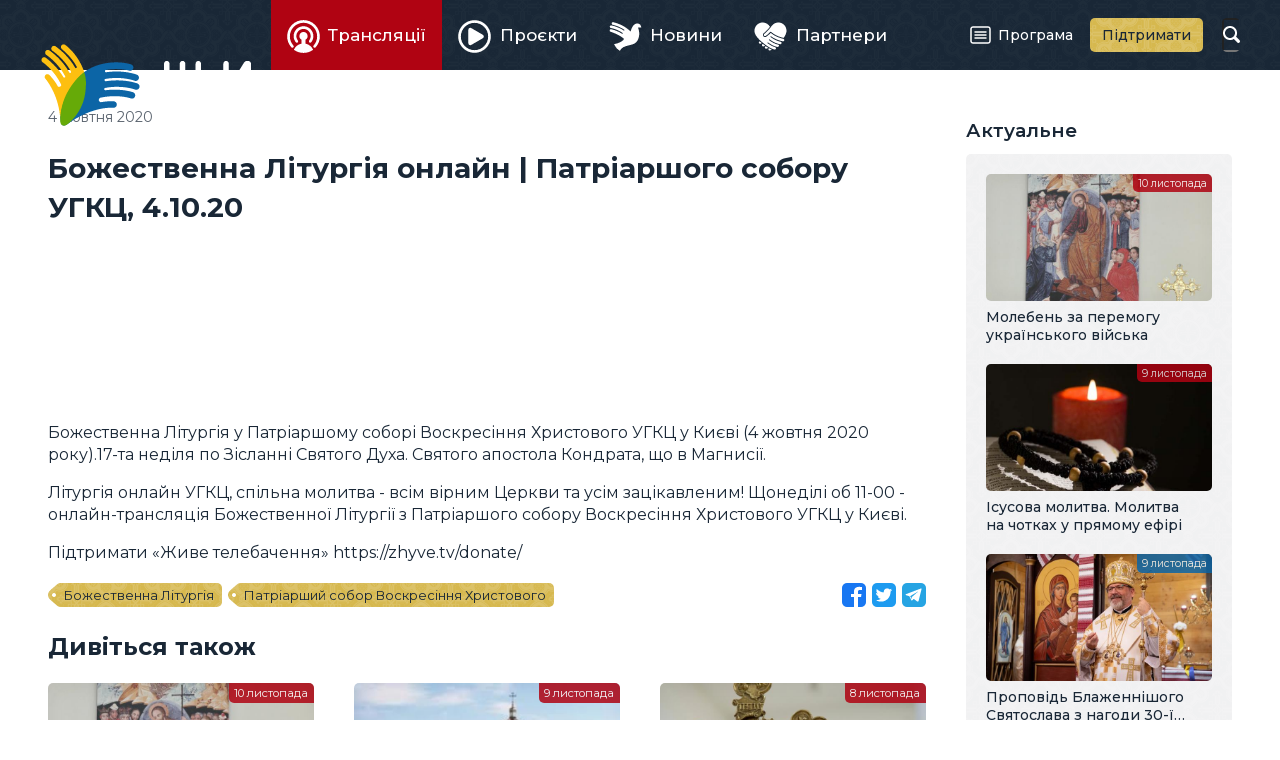

--- FILE ---
content_type: text/html; charset=utf-8
request_url: https://zhyve.tv/video/2290-bozhestvenna-liturgiya-onlayn-patriarshogo-soboru-ugkts-4-10-20/
body_size: 3702
content:
<!doctype html>

<html lang="uk" dir="ltr">

<head>
	<meta charset="utf-8">
	<meta name="viewport" content="width=device-width, initial-scale=1">
	<title>Божественна Літургія онлайн | Патріаршого собору УГКЦ, 4.10.20 | Відео • Живе телебачення</title>
	<meta name="description" content="

Божественна Літургія у Патріаршому соборі Воскресіння Христового УГКЦ у Києві (4 жовтня 2020 року).17-та неділя по Зісланні Святого Духа. Святого апостола Кондрата, що в Магнисії." />
	<meta property="og:type" content="website" />
	<meta property="og:url" content="https://zhyve.tv/video/2290-bozhestvenna-liturgiya-onlayn-patriarshogo-soboru-ugkts-4-10-20/" />
	<meta property="og:site_name" content="Живе телебачення" />
	<meta property="og:title" content="Божественна Літургія онлайн | Патріаршого собору УГКЦ, 4.10.20" />
	<meta property="og:description" content="

Божественна Літургія у Патріаршому соборі Воскресіння Христового УГКЦ у Києві (4 жовтня 2020 року).17-та неділя по Зісланні Святого Духа. Святого апостола Кондрата, що в Магнисії." />
	<meta property="og:image" content="https://zhyve.tv/pub/video/ce5cf816519b6a01.jpg" />
	<link rel="stylesheet" href="/lib/core.css?12">
	<script src="//ajax.googleapis.com/ajax/libs/jquery/3.6.1/jquery.min.js"></script>
	<script>window.jQuery || document.write('<script src="/lib/jquery.js"><\/script>')</script>
	<script src="/lib/core.js?12"></script>
	<link rel="alternate" type="application/rss+xml" title="Живе Телебачення" href="https://zhyve.tv/video/rss/" />

<script async src="https://www.googletagmanager.com/gtag/js?id=G-FTDSF4WE86"></script>
<script>
  window.dataLayer = window.dataLayer || [];
  function gtag(){dataLayer.push(arguments);}
  gtag('js', new Date());

  gtag('config', 'G-FTDSF4WE86');
</script>

</head>

<body class="content-page">

<header>
	<div class="wrapper">
		<a href="/" class="logo">
			<svg aria-hidden="true"><use xlink:href="/lib/art.svg#logo"/></svg>
			<b>Живе телебачення</b>
		</a>
	<nav class="main-menu">

		<div class="button" role="button" id="menu-button" aria-controls="menu" aria-haspopup="true" aria-expanded="false"><span><i></i></span><b>Головне меню</b></div>
		<ul class="menu" role="menu" id="menu" aria-labelledby="menu-button">
			<li class="active"><a href="/broadcast/" role="menuitem" aria-current="page"><span><svg aria-hidden="true"><use xlink:href="/lib/art.svg#broadcast"/></svg>Трансляції</span></a></li>
			<li><a href="/projects/" role="menuitem"><span><svg aria-hidden="true"><use xlink:href="/lib/art.svg#projects"/></svg>Проєкти</span></a></li>
			<li><a href="/news/" role="menuitem"><span><svg aria-hidden="true"><use xlink:href="/lib/art.svg#news"/></svg>Новини</span></a></li>
			<li><a href="/partners/" role="menuitem"><span><svg aria-hidden="true"><use xlink:href="/lib/art.svg#partners"/></svg>Партнери</span></a></li>
			<li><a href="/program/" role="menuitem"><span><svg aria-hidden="true"><use xlink:href="/lib/art.svg#program"/></svg>Програма</span></a></li>
			<li><a href="/donate/" role="menuitem"><span><svg aria-hidden="true"><use xlink:href="/lib/art.svg#donate"/></svg>Підтримати</span></a></li>
		</ul>
	</nav>
		<form action="/video/" method="get" class="search">
			<input type="text" name="q" value="" maxlength="64" autocomplete="off">
			<b><svg aria-hidden="true"><use xlink:href="/lib/art.svg#search"/></svg></b>
		</form>
	</div>
</header>

<main>
	<article>
		<h1>Божественна Літургія онлайн | Патріаршого собору УГКЦ, 4.10.20</h1>
		<div class="content-date"> 4 жовтня 2020</div>
<iframe loading="lazy" width="100%" height="484" src="//www.youtube.com/embed/jJU3SpNzMC8?rel=0&amp;autoplay=1&amp;mute=1&amp;showinfo=0&amp;playsinline=1&amp;hl=uk" class="video" frameborder="0" allowfullscreen></iframe>


<p>Божественна Літургія у Патріаршому соборі Воскресіння Христового УГКЦ у Києві (4 жовтня 2020 року).17-та неділя по Зісланні Святого Духа. Святого апостола Кондрата, що в Магнисії.</p>
<p>Літургія онлайн УГКЦ, спільна молитва - всім вірним Церкви та усім зацікавленим! Щонеділі об 11-00 - онлайн-трансляція Божественної Літургії з Патріаршого собору Воскресіння Христового УГКЦ у Києві. <br /></p>
<p>Підтримати &laquo;Живе телебачення&raquo; https://zhyve.tv/donate/</p>



		<div class="content-line">			
			<span class="share open"></span>
		<div class="tags"><a href="/video/tag/%D0%91%D0%BE%D0%B6%D0%B5%D1%81%D1%82%D0%B2%D0%B5%D0%BD%D0%BD%D0%B0%20%D0%9B%D1%96%D1%82%D1%83%D1%80%D0%B3%D1%96%D1%8F/">Божественна Літургія</a><a href="/video/tag/%D0%9F%D0%B0%D1%82%D1%80%D1%96%D0%B0%D1%80%D1%88%D0%B8%D0%B9%20%D1%81%D0%BE%D0%B1%D0%BE%D1%80%20%D0%92%D0%BE%D1%81%D0%BA%D1%80%D0%B5%D1%81%D1%96%D0%BD%D0%BD%D1%8F%20%D0%A5%D1%80%D0%B8%D1%81%D1%82%D0%BE%D0%B2%D0%BE%D0%B3%D0%BE/">Патріарший собор Воскресіння Христового</a></div>
		</div>

		<h2>Дивіться також</h2>
		<div class="list related">
			<a href="/video/8319-moleben-za-peremogu-ukraynskogo-viyska/" class="item broadcast">
				<span class="image">
					<img loading="lazy" src="/pub/video/87c70e20b80e9d30.jpg" alt="Молебень за перемогу українського війська" />
					<ins></ins>
				</span>
				<span class="title">Молебень за перемогу українського війська</span>
				<span class="date">10 листопада</span>
			</a>
			<a href="/video/8304-bozhestvenna-liturgiya-onlayn-u-u-hrami-svyatogo-volodymyra-i-yosafata-m-berdychiv/" class="item broadcast">
				<span class="image">
					<img loading="lazy" src="/pub/video/7e5922d7cab9ac50.jpg" alt="Божественна Літургія онлайн у у храмі Святого Володимира і Йосафата м. Бердичів " />
					<ins></ins>
				</span>
				<span class="title">Божественна Літургія онлайн у у храмі Святого Володимира і Йосафата м. Бердичів </span>
				<span class="date"> 9 листопада</span>
			</a>
			<a href="/video/8297-translyatsiya-vechirni-ta-utreni-z-patriarshogo-soboru/" class="item broadcast">
				<span class="image">
					<img loading="lazy" src="/pub/video/90b4791af1ca9530.jpg" alt="Трансляція Вечірні та Утрені з Патріаршого собору" />
					<ins></ins>
				</span>
				<span class="title">Трансляція Вечірні та Утрені з Патріаршого собору</span>
				<span class="date"> 8 листопада</span>
			</a>
			<a href="/video/8305-bozhestvenna-liturgiya-onlayn-u-patriarshomu-sobori-ugkts/" class="item broadcast">
				<span class="image">
					<img loading="lazy" src="/pub/video/1a45ac0b5d1ed860.jpg" alt="Божественна Літургія онлайн у Патріаршому соборі УГКЦ" />
					<ins></ins>
				</span>
				<span class="title">Божественна Літургія онлайн у Патріаршому соборі УГКЦ</span>
				<span class="date"> 8 листопада</span>
			</a>
			<a href="/video/8294-moleben-za-peremogu-ukraynskogo-viyska/" class="item broadcast">
				<span class="image">
					<img loading="lazy" src="/pub/video/4ca30154803b5790.jpg" alt="Молебень за перемогу українського війська" />
					<ins></ins>
				</span>
				<span class="title">Молебень за перемогу українського війська</span>
				<span class="date"> 3 листопада</span>
			</a>
			<a href="/video/8292-isusova-molytva-molytva-na-chotkah-u-pryamomu-efiri/" class="item broadcast">
				<span class="image">
					<img loading="lazy" src="/pub/video/f878deccfe6c0760.jpg" alt="Ісусова молитва. Молитва на чотках у прямому ефірі" />
					<ins></ins>
				</span>
				<span class="title">Ісусова молитва. Молитва на чотках у прямому ефірі</span>
				<span class="date"> 2 листопада</span>
			</a>
		</div>
	</article>
	<aside>
		<div class="wrapper">

			<h3>Актуальне</h3>
		<div class="list">
			<a href="/video/8319-moleben-za-peremogu-ukraynskogo-viyska/" class="item broadcast">
				<span class="image">
					<img loading="lazy" src="/pub/video/87c70e20b80e9d30.jpg" alt="Молебень за перемогу українського війська" />
					<ins></ins>
				</span>
				<span class="title">Молебень за перемогу українського війська</span>
				<span class="date">10 листопада</span>
			</a>
			<a href="/video/8303-isusova-molytva-molytva-na-chotkah-u-pryamomu-efiri/" class="item broadcast">
				<span class="image">
					<img loading="lazy" src="/pub/video/d64e729cd0084980.jpg" alt="Ісусова молитва. Молитва на чотках у прямому ефірі" />
					<ins></ins>
				</span>
				<span class="title">Ісусова молитва. Молитва на чотках у прямому ефірі</span>
				<span class="date"> 9 листопада</span>
			</a>
			<a href="/video/8326-propovid-blazhennishogo-svyatoslava-z-nagody-30-y-richnytsi-vidnovlennya-parafiy-u-berdychevi/" class="item project">
				<span class="image">
					<img loading="lazy" src="/pub/video/f9443c01a09da830.jpg" alt="Проповідь Блаженнішого Святослава з нагоди 30-ї річниці відновлення парафії у Бердичеві" />
					<ins></ins>
				</span>
				<span class="title">Проповідь Блаженнішого Святослава з нагоди 30-ї річниці відновлення парафії у Бердичеві</span>
				<span class="date"> 9 листопада</span>
			</a>
			<a href="/video/8304-bozhestvenna-liturgiya-onlayn-u-u-hrami-svyatogo-volodymyra-i-yosafata-m-berdychiv/" class="item broadcast">
				<span class="image">
					<img loading="lazy" src="/pub/video/7e5922d7cab9ac50.jpg" alt="Божественна Літургія онлайн у у храмі Святого Володимира і Йосафата м. Бердичів " />
					<ins></ins>
				</span>
				<span class="title">Божественна Літургія онлайн у у храмі Святого Володимира і Йосафата м. Бердичів </span>
				<span class="date"> 9 листопада</span>
			</a>
		</div>

			<h3>Анонси</h3>
		<div class="list announces">
			<a href="/video/8327-prezentatsiya-pershogo-apostolskogo-povchannya-papy-leva-xiv-dilexi-te-pro-lyubov-do-bidnyh/" class="item broadcast">
				<span class="image">
					<img loading="lazy" src="/pub/video/b93a5fd484d21740.jpg" alt="Презентація першого Апостольського Повчання Папи Лева XIV «Dilexi Te» про любов до бідних" />
					<ins></ins>
				<span class="date">10 листопада, <i>15:50</i></span>\
				</span>
				<span class="title">Презентація першого Апостольського Повчання Папи Лева XIV «Dilexi Te» про любов до бідних</span>
			</a>
			<a href="/video/8290-vervytsya-ednae-molytva-na-vervytsi-u-pryamomu-efiri/" class="item broadcast">
				<span class="image">
					<img loading="lazy" src="/pub/video/68cabef56fda64f0.jpg" alt="Вервиця єднає. Молитва на вервиці у прямому ефірі" />
					<ins></ins>
				<span class="date">10 листопада, <i>20:00</i></span>\
				</span>
				<span class="title">Вервиця єднає. Молитва на вервиці у прямому ефірі</span>
			</a>
			<a href="/video/8320-moleben-za-peremogu-ukraynskogo-viyska/" class="item broadcast">
				<span class="image">
					<img loading="lazy" src="/pub/video/37b0ae9562e0dc60.jpg" alt="Молебень за перемогу українського війська" />
					<ins></ins>
				<span class="date">11 листопада, <i>12:00</i></span>\
				</span>
				<span class="title">Молебень за перемогу українського війська</span>
			</a>
			<a href="/video/8307-vervytsya-ednae-molytva-na-vervytsi-u-pryamomu-efiri/" class="item broadcast">
				<span class="image">
					<img loading="lazy" src="/pub/video/7295f9bdff477cf0.jpg" alt="Вервиця єднає. Молитва на вервиці у прямому ефірі" />
					<ins></ins>
				<span class="date">11 листопада, <i>20:00</i></span>\
				</span>
				<span class="title">Вервиця єднає. Молитва на вервиці у прямому ефірі</span>
			</a>
		</div>

		</div>
	</aside>
</main>

<div class="ugcc">
	<div class="wrapper">
		<div class="e-ugcc-news"></div>
	</div>
</div>

<footer>
	<div class="wrapper">
		<div class="left">
			<svg class="logo" aria-hidden="true"><use xlink:href="/lib/art.svg#logo-big"/></svg>
			<div class="copyrights">© 2015–2024 Живе ТБ.<br>Всі права застережено.</div>
			<div class="cawas">Developed by <a href="https://cawas.com/" target="_blank">Cawas Ltd</a>.</div>
		</div>
		<div class="right">
			<ul class="menu" role="menu">
				<li><a href="/info/about/" role="menuitem">Про нас</a></li>
				<li><a href="/info/blog/" role="menuitem">Блог</a></li>
				<li><a href="/info/contacts/" role="menuitem">Контакти</a></li>
			</ul>
			<div class="stats">
				<div><span>276+</span><small>тисяч</small><a href="https://www.youtube.com/@ugcctv" class="youtube" target="_blank"><svg aria-hidden="true"><use xlink:href="/lib/art.svg#youtube"/></svg></a>YouTube</div>
				<div><span>347+</span><small>тисяч</small><a href="https://www.facebook.com/zhyve.tv" class="facebook" target="_blank"><svg aria-hidden="true"><use xlink:href="/lib/art.svg#facebook"/></svg></a>Facebook</div>
				<div><span>21+</span><small>тисяч</small><a href="https://www.instagram.com/tv.ugcc/" class="instagram" target="_blank"><svg aria-hidden="true"><use xlink:href="/lib/art.svg#instagram"/></svg></a>Instagram</div>
			</div>
		</div>
	</div>
</footer>

<script defer src="https://static.cloudflareinsights.com/beacon.min.js/vcd15cbe7772f49c399c6a5babf22c1241717689176015" integrity="sha512-ZpsOmlRQV6y907TI0dKBHq9Md29nnaEIPlkf84rnaERnq6zvWvPUqr2ft8M1aS28oN72PdrCzSjY4U6VaAw1EQ==" data-cf-beacon='{"version":"2024.11.0","token":"db5a45dbfb314f1fb80d108c8c0d751b","r":1,"server_timing":{"name":{"cfCacheStatus":true,"cfEdge":true,"cfExtPri":true,"cfL4":true,"cfOrigin":true,"cfSpeedBrain":true},"location_startswith":null}}' crossorigin="anonymous"></script>
</body>

</html>

--- FILE ---
content_type: image/svg+xml
request_url: https://zhyve.tv/lib/art.svg
body_size: 41684
content:
<!-- © 2023 Cawas Ltd. | cawas.com -->

<svg xmlns="http://www.w3.org/2000/svg" xmlns:xlink="http://www.w3.org/1999/xlink">

	<symbol id="logo" viewBox="0 0 162 44"><path d="M100.92 28.07L100.92 28.07l-0.52 0v0c-0.73-0.03-1.31-0.6-1.4-1.37l0-16.1c0-0.44 0.17-0.84 0.44-1.13 0.8-0.92 2.42-0.38 2.55 0.88v12.79l8.08-13.07 0 0c0.56-0.83 1.05-1.06 1.92-1.07v0c0.99-0.13 1.98 0.5 1.97 1.58 0 0 0 15.89 0 15.89 -0.02 2.02-2.78 2.13-2.95 0.12V13.92l-8.07 12.67c-0.04 0.05-0.08 0.11-0.12 0.17C102.27 27.7 101.82 28.04 100.92 28.07zM133.41 27.99h-4.94c-0.72 0-1.33-0.52-1.45-1.21 -0.02-0.09-0.02-0.42-0.02-0.42s0-11.98 0-11.99c0.04-3.56 3.04-5.54 6.43-5.16 4.37 0 6.66 5.59 3.6 8.64 0.11 0.09 0.21 0.19 0.32 0.29C140.84 21.52 138.32 28.06 133.41 27.99zM129.96 14.34c0 0.01 0 0.04 0 0.05v2.14h3.23c0.63 0.01 1.24-0.22 1.66-0.64l0 0c1.35-1.26 0.38-3.75-1.49-3.73 -0.14 0-1.18 0.01-1.21 0C130.94 12.15 129.96 13.13 129.96 14.34zM133.41 19.47h-3.45v5.58h3.45c0.72 0 1.38-0.29 1.85-0.76C136.9 22.75 135.69 19.39 133.41 19.47zM160.57 25.03h-5.7c-0.49 0-0.89-0.4-0.88-0.89v-4.77h4.94c0.79 0 1.44-0.66 1.44-1.47 0-0.81-0.64-1.47-1.44-1.47h-4.94v-4.25l6.59 0c1.88-0.03 1.89-2.92 0-2.95 0 0-8.05 0-8.05 0 -0.81 0-1.46 0.66-1.46 1.47v7.2 6.25c0 1 0.39 1.93 1.02 2.61 0.7 0.77 1.71 1.23 2.81 1.23h5.68C162.46 27.94 162.46 25.06 160.57 25.03zM93.76 40.89h5.26v-1.69h-3.36v-1.36h2.87v-1.69h-2.87v-1.28h3.36v-1.69h-5.26V40.89zM67.14 34.86h1.9v6.02h1.9v-6.02h1.9v-1.69h-5.71V34.86zM75.9 40.89h5.26v-1.69h-3.36v-1.36h2.87v-1.69h-2.87v-1.28h3.36v-1.69H75.9V40.89zM158.92 33.17h3.07v7.72h-1.9v-2.76h-0.77l-1.12 2.76h-2.26l1.49-3.16c-0.24-0.15-0.44-0.32-0.61-0.53 -0.17-0.21-0.3-0.44-0.39-0.71 -0.09-0.26-0.14-0.54-0.14-0.84 0-0.38 0.07-0.73 0.2-1.03 0.13-0.31 0.31-0.56 0.55-0.78 0.24-0.22 0.51-0.38 0.84-0.49C158.18 33.23 158.53 33.17 158.92 33.17zM158.98 34.83c-0.16 0-0.3 0.04-0.43 0.1 -0.12 0.07-0.22 0.16-0.29 0.28 -0.07 0.12-0.11 0.25-0.11 0.4 0 0.15 0.04 0.28 0.11 0.41 0.07 0.12 0.17 0.22 0.29 0.29 0.13 0.07 0.27 0.11 0.43 0.11h1.1v-1.6L158.98 34.83zM85.16 36.88c0 0.39-0.02 0.72-0.05 0.99 -0.03 0.27-0.09 0.5-0.15 0.67 -0.07 0.17-0.15 0.31-0.24 0.4 -0.09 0.1-0.2 0.16-0.32 0.2 -0.12 0.04-0.24 0.05-0.38 0.05l-0.23 0v1.69h0.73c0.34 0 0.64-0.03 0.9-0.11 0.27-0.07 0.5-0.2 0.7-0.37 0.2-0.18 0.36-0.42 0.49-0.72 0.13-0.31 0.23-0.69 0.29-1.15 0.07-0.46 0.1-1.01 0.1-1.66v-2.01h1.35v6.02h1.9v-7.72h-5.09V36.88zM114.53 33.17l2.82 7.72h-1.99L115 39.74h-2.38l-0.38 1.15h-1.99l2.82-7.72H114.53zM114.5 38.15l-0.65-2.06 -0.7 2.06H114.5zM123.04 36.5c-0.07 0.01-0.18 0.03-0.31 0.05 -0.13 0.01-0.27 0.03-0.42 0.04 -0.15 0.01-0.3 0.02-0.44 0.02 -0.22 0-0.39-0.06-0.51-0.18 -0.12-0.12-0.18-0.29-0.18-0.5v-2.75h-1.9v3.28c0 0.3 0.06 0.56 0.17 0.79 0.11 0.23 0.26 0.43 0.44 0.58 0.19 0.16 0.39 0.28 0.62 0.36 0.23 0.08 0.47 0.12 0.71 0.12 0.3 0 0.57-0.01 0.8-0.03 0.23-0.02 0.43-0.04 0.61-0.07 0.17-0.03 0.32-0.05 0.44-0.06v2.75h1.9v-7.72h-1.9V36.5zM128.88 40.89h5.26v-1.69h-3.36v-1.36h2.87v-1.69h-2.87v-1.28h3.36v-1.69h-5.26V40.89zM150.71 36.13h-2.02v-2.96h-1.9v7.72h1.9v-3.06h2.02v3.06h1.9v-7.72h-1.9V36.13zM141.37 36.13h-2.02v-2.96h-1.9v7.72h1.9v-3.06h2.02v3.06h1.9v-7.72h-1.9V36.13zM107.92 37.41c0.12 0.3 0.18 0.63 0.18 1s-0.06 0.69-0.18 1c-0.11 0.3-0.28 0.56-0.51 0.79 -0.22 0.22-0.49 0.39-0.81 0.52 -0.32 0.12-0.69 0.18-1.09 0.19h-3.2v-7.72h5.29v1.69h-3.38v1.05h1.29c0.41 0 0.77 0.06 1.09 0.18 0.32 0.12 0.59 0.29 0.81 0.52C107.63 36.84 107.8 37.1 107.92 37.41zM106.19 38.4c0-0.15-0.03-0.28-0.09-0.4 -0.06-0.12-0.15-0.21-0.26-0.28 -0.12-0.07-0.25-0.1-0.41-0.1h-1.21v1.56h1.21c0.16 0 0.3-0.04 0.41-0.1 0.11-0.07 0.2-0.16 0.26-0.28C106.16 38.69 106.19 38.55 106.19 38.4zM84.01 26.3c-0.12 2.19 2.81 2.38 2.93 0.22 -0.05-2.75 0.53-7.07-1.93-8.91 1.08-0.3 2.06-1.71 1.95-3.09 -0.02-0.37 0.04-4.06-0.05-4.3 -0.35-1.78-2.86-1.5-2.88 0.32 0 0 0 3.86 0 3.86 -0.03 1.16-0.93 1.91-2.05 2.1h-3.48v-5.97c-0.01-0.84-0.73-1.57-1.53-1.54 -0.8-0.03-1.52 0.7-1.53 1.54v5.97l-3.46-0.07c-1.12-0.17-2.02-0.92-2.05-2.07 0 0 0-3.86 0-3.86 -0.02-1.82-2.53-2.07-2.89-0.28 -0.09 0.23-0.04 3.95-0.05 4.3 -0.1 1.38 0.88 2.77 1.96 3.06 -1.23 1.01-1.88 2.69-1.93 4.33 -0.01 0.26 0 4.41 0 4.6 0.12 2.15 3.06 1.93 2.94-0.26 0-0.18 0-4.03 0-4.33 0-0.67 0.26-1.32 0.75-1.75 0.93-0.89 3.65-0.51 4.74-0.52 0 0 0 6.64 0.01 6.64 -0.13 2.33 3.17 2.33 3.04 0 0.01 0 0.01-6.64 0.01-6.64 1.09 0.01 3.81-0.31 4.75 0.57 0.49 0.42 0.75 1.06 0.75 1.74C84.01 22.27 84.01 26.13 84.01 26.3z" fill="#fff"/><path d="M49.2 10.86c0.93 0.28 1.47 1.26 1.19 2.19 -0.28 0.94-1.26 1.47-2.19 1.19 -0.02-0.01-5.25-1.58-12.69-0.37l0 0.01c-0.17 0.04-0.32 0.16-0.41 0.33 -0.02 0.05-0.04 0.1-0.05 0.15l-0.01 0.2c0.02 0.21 0.15 0.39 0.35 0.49 0.07 0.04 0.15 0.06 0.22 0.06 9.73-1.42 16.69 1.29 16.71 1.3 0.91 0.35 1.36 1.37 1.01 2.27 -0.35 0.91-1.36 1.36-2.27 1.02 -0.02-0.01-6.55-2.56-15.75-0.98l0 0c-0.17 0.04-0.32 0.16-0.41 0.33 -0.03 0.06-0.05 0.12-0.06 0.18l-0.01 0.14c0.02 0.22 0.14 0.42 0.35 0.52 0.11 0.05 0.22 0.07 0.34 0.06v0c9.95-1.56 17.1 1.23 17.12 1.24 0.91 0.35 1.36 1.37 1.01 2.27 -0.35 0.91-1.36 1.36-2.27 1.02 -0.02-0.01-6.81-2.66-16.29-0.89 -0.15 0.05-0.29 0.16-0.37 0.32 -0.15 0.31-0.03 0.69 0.29 0.85 0.09 0.04 0.18 0.07 0.28 0.07 8.76-1.13 14.95 1.08 14.97 1.09 0.92 0.32 1.4 1.33 1.08 2.25 -0.32 0.92-1.33 1.4-2.25 1.08 -0.02-0.01-7-2.5-16.54-0.37 -0.29 0.11-0.53 0.32-0.68 0.61 -0.3 0.61-0.05 1.36 0.56 1.66 0.16 0.08 0.33 0.12 0.5 0.13 4.31-0.77 6.94-0.48 6.96-0.48 0.97 0.1 1.67 0.96 1.58 1.93 -0.1 0.97-0.96 1.68-1.93 1.58 -0.03 0-10.73-1.18-24.28 8.52 -0.28 0.2-0.57 0.37-0.85 0.58 -0.81 0.48-1.55 0.68-2.34 0.29 -0.73-0.36-1.16-3.63-1.1-4.52 0.25-3.81 1.19-8.45 3.71-13.09 2.98-5.49 6.35-8.99 9.31-11.17C30.87 9.87 41.29 8.51 49.2 10.86L49.2 10.86z" fill="#0c65a6"/><path d="M15.05 26.4c2.93-5.41 6.11-9.03 8.83-11.37 -1.8-5.76-6-11.59-10.25-14.7 -0.66-0.48-1.58-0.34-2.06 0.32 -0.48 0.66-0.34 1.58 0.32 2.06 0.01 0.01 5.02 3.9 7.98 9.46l-0.01 0c0.06 0.14 0.03 0.35-0.01 0.44 -0.05 0.09-0.04 0.08-0.07 0.11l-0.13 0.11c-0.15 0.09-0.39 0.08-0.5 0.02 -0.11-0.06-0.11-0.07-0.16-0.12C15 5.54 8.36 1.08 8.35 1.07c-0.69-0.43-1.6-0.21-2.02 0.48C5.9 2.24 6.11 3.14 6.8 3.57c0.02 0.01 6.33 4.27 9.94 11.18h0c0.06 0.14 0.03 0.34-0.01 0.44 -0.05 0.1-0.06 0.09-0.09 0.13l-0.09 0.08c-0.15 0.1-0.39 0.1-0.52 0.03 -0.13-0.07-0.16-0.11-0.21-0.19l0 0C11.8 7.84 5.02 3.29 5 3.27c-0.69-0.43-1.6-0.21-2.02 0.48 -0.43 0.69-0.21 1.6 0.48 2.02 0.02 0.01 6.52 4.39 10.15 11.59 0.04 0.13 0.07 0.21-0.03 0.4 -0.1 0.2-0.54 0.32-0.71 0.24 -0.17-0.08-0.14-0.09-0.18-0.15C9 11.46 3.09 7.26 3.08 7.25 2.4 6.8 1.48 6.99 1.03 7.67c-0.45 0.68-0.26 1.6 0.42 2.04 0.02 0.01 6.52 4.6 9.93 12.02 0.07 0.24 0.13 0.38-0.06 0.76 -0.19 0.38-1.06 0.63-1.39 0.47 -0.32-0.16-0.25-0.16-0.34-0.27 -1.67-3.25-4.51-6.07-4.52-6.08 -0.55-0.59-1.48-0.63-2.08-0.07 -0.59 0.55-0.63 1.49-0.07 2.08 0.02 0.02 6.48 7.4 7.84 19.59 0.14 1.26 0.3 2.65 0.25 1.98C11.19 36.23 12.33 31.42 15.05 26.4z" fill="#fdbf10"/><path d="M15.18 42.92c-0.15 0.13-0.32 0.23-0.48 0.35 -0.75 0.55-1.71 0.93-2.61 0.49 -0.41-0.2-0.71-0.55-0.9-0.96 -0.33-0.73-0.2-1.6-0.22-2.38C10.97 39.97 11 39.53 11 39.09c0.04-0.63 0.1-1.25 0.18-1.88 0.17-1.37 0.42-2.72 0.77-4.05 0.38-1.47 0.86-2.91 1.44-4.31 0.39-0.93 0.83-1.85 1.31-2.74 2.94-5.41 6.25-8.88 9.18-11.08 0.55 1.78 0.88 3.54 0.91 5.22 0.05 3.08-0.16 8.2-2.29 12.96C20.51 37.66 17.73 40.81 15.18 42.92z" fill="#66aa08"/></symbol>
	<symbol id="logo-big" viewBox="0 0 100 124"><path d="M21.12 116.19h5.09v7.72h-1.9v-6.02h-1.35v2.01c0 0.64-0.03 1.2-0.1 1.66 -0.06 0.46-0.16 0.84-0.29 1.15 -0.13 0.3-0.3 0.54-0.49 0.72 -0.2 0.18-0.43 0.3-0.7 0.37 -0.26 0.07-0.57 0.11-0.9 0.11h-0.73v-1.69l0.23 0c0.14 0 0.26-0.02 0.38-0.05 0.12-0.04 0.22-0.1 0.32-0.2 0.09-0.1 0.17-0.23 0.24-0.4 0.07-0.17 0.12-0.4 0.15-0.67 0.04-0.27 0.05-0.6 0.05-0.99V116.19zM20.06 109.27c-0.12 2.19 2.81 2.38 2.93 0.22 -0.05-2.75 0.53-7.07-1.93-8.91 1.08-0.3 2.06-1.71 1.95-3.09 -0.02-0.37 0.04-4.06-0.05-4.3 -0.35-1.78-2.86-1.5-2.88 0.32 0 0 0 3.86 0 3.86 -0.03 1.16-0.93 1.91-2.05 2.1h-3.48v-5.97c-0.01-0.84-0.66-1.57-1.46-1.54 -0.8-0.03-1.52 0.7-1.53 1.54v5.97l-3.53-0.07c-1.12-0.17-2.02-0.92-2.05-2.07 0 0 0-3.86 0-3.86 -0.02-1.82-2.53-2.07-2.89-0.28 -0.09 0.23-0.04 3.95-0.05 4.3 -0.1 1.38 0.88 2.77 1.96 3.06 -1.23 1.01-1.88 2.69-1.93 4.33 -0.01 0.26 0 4.41 0 4.6 0.12 2.15 3.06 1.93 2.94-0.26 0-0.18 0-4.03 0-4.33 0-0.67 0.26-1.32 0.75-1.75 0.93-0.89 3.72-0.51 4.8-0.52 0 0 0 6.64 0.01 6.64 -0.13 2.33 3.11 2.33 2.98 0 0.01 0 0.01-6.64 0.01-6.64 1.09 0.01 3.81-0.31 4.75 0.57 0.49 0.42 0.75 1.06 0.75 1.74C20.06 105.24 20.06 109.09 20.06 109.27zM3.1 117.88h1.9v6.02h1.9v-6.02h1.9v-1.69H3.1V117.88zM11.87 123.9h5.26v-1.69h-3.36v-1.36h2.87v-1.69h-2.87v-1.28h3.36v-1.69h-5.26V123.9zM29.72 123.9h5.26v-1.69h-3.36v-1.36h2.87v-1.69h-2.87v-1.28h3.36v-1.69h-5.26V123.9zM38.83 109.69c0.04-0.06 0.07-0.12 0.12-0.17l8.07-12.67v12.67c0.17 2.01 2.93 1.9 2.95-0.12 0 0 0-15.89 0-15.89 0.01-1.08-0.98-1.71-1.97-1.58v0c-0.87 0-1.36 0.24-1.92 1.07l0 0 -8.08 13.07V93.28c-0.13-1.26-1.74-1.8-2.55-0.88 -0.27 0.29-0.44 0.69-0.44 1.13l0 16.1c0.09 0.77 0.67 1.34 1.4 1.37v0l0.52 0v0C37.83 110.97 38.27 110.63 38.83 109.69zM43.88 120.42c0.12 0.3 0.18 0.63 0.18 1s-0.06 0.69-0.18 1c-0.11 0.3-0.28 0.56-0.51 0.79 -0.22 0.22-0.49 0.39-0.81 0.52 -0.32 0.12-0.69 0.18-1.09 0.19h-3.2v-7.72h5.29v1.69h-3.38v1.05h1.29c0.41 0 0.77 0.06 1.09 0.18 0.32 0.12 0.59 0.29 0.81 0.52C43.6 119.85 43.77 120.12 43.88 120.42zM42.16 121.42c0-0.15-0.03-0.28-0.09-0.4 -0.06-0.12-0.15-0.21-0.26-0.28 -0.12-0.07-0.25-0.1-0.41-0.1h-1.21v1.56h1.21c0.16 0 0.3-0.04 0.41-0.1 0.11-0.07 0.2-0.16 0.26-0.28C42.13 121.7 42.16 121.57 42.16 121.42zM94.88 116.19h3.07v7.72h-1.9v-2.76h-0.77l-1.12 2.76h-2.26l1.49-3.16c-0.24-0.15-0.44-0.32-0.61-0.53 -0.17-0.21-0.3-0.44-0.39-0.71 -0.09-0.26-0.14-0.54-0.14-0.84 0-0.38 0.07-0.73 0.2-1.03 0.13-0.31 0.31-0.56 0.55-0.78 0.24-0.22 0.51-0.38 0.84-0.49C94.14 116.24 94.5 116.19 94.88 116.19zM94.95 117.85c-0.16 0-0.3 0.04-0.43 0.1 -0.12 0.07-0.22 0.16-0.29 0.28 -0.07 0.12-0.11 0.25-0.11 0.4 0 0.15 0.04 0.28 0.11 0.41 0.07 0.12 0.17 0.22 0.29 0.29 0.13 0.07 0.27 0.11 0.43 0.11h1.1v-1.6L94.95 117.85zM50.5 116.19l2.82 7.72h-1.99l-0.36-1.15h-2.38l-0.38 1.15h-1.99l2.82-7.72H50.5zM50.46 121.17l-0.65-2.06 -0.7 2.06H50.46zM77.33 119.15h-2.02v-2.96h-1.9v7.72h1.9v-3.06h2.02v3.06h1.9v-7.72h-1.9V119.15zM96.59 108.04h-5.76c-0.49 0-0.89-0.4-0.88-0.89v-4.77h4.94c0.79 0 1.44-0.66 1.44-1.47 0-0.81-0.64-1.47-1.44-1.47h-4.94v-4.25l6.64 0c1.88-0.03 1.89-2.92 0-2.95 0 0-8.11 0-8.11 0 -0.81 0-1.46 0.66-1.46 1.47v7.2 6.25c0 1 0.39 1.93 1.02 2.61 0.7 0.77 1.71 1.23 2.81 1.23h5.73C98.48 110.96 98.48 108.08 96.59 108.04zM86.67 119.15h-2.02v-2.96h-1.9v7.72h1.9v-3.06h2.02v3.06h1.9v-7.72h-1.9V119.15zM59 119.52c-0.07 0.01-0.18 0.03-0.31 0.05 -0.13 0.01-0.27 0.03-0.42 0.04 -0.15 0.01-0.3 0.02-0.44 0.02 -0.22 0-0.39-0.06-0.51-0.18 -0.12-0.12-0.18-0.29-0.18-0.5v-2.75h-1.9v3.28c0 0.3 0.06 0.56 0.17 0.79 0.11 0.23 0.26 0.43 0.44 0.58 0.19 0.16 0.39 0.28 0.62 0.36 0.23 0.08 0.47 0.12 0.71 0.12 0.3 0 0.57-0.01 0.8-0.03 0.23-0.02 0.43-0.04 0.61-0.07 0.17-0.03 0.32-0.05 0.44-0.06v2.75h1.9v-7.72H59V119.52zM69.41 111h-4.94c-0.72 0-1.33-0.52-1.45-1.21 -0.02-0.09-0.02-0.42-0.02-0.42s0-11.98 0-11.99c0.04-3.56 3.04-5.54 6.43-5.16 4.37 0 6.66 5.59 3.6 8.64 0.11 0.09 0.21 0.19 0.32 0.29C76.85 104.52 74.32 111.07 69.41 111zM65.96 97.34c0 0.01 0 0.04 0 0.05v2.14h3.23c0.63 0.01 1.24-0.22 1.66-0.64l0 0c1.35-1.26 0.38-3.75-1.49-3.73 -0.14 0-1.18 0.01-1.21 0C66.94 95.16 65.96 96.14 65.96 97.34zM69.41 102.47h-3.45v5.58h3.45c0.72 0 1.38-0.29 1.85-0.76C72.91 105.76 71.69 102.39 69.41 102.47zM64.85 123.9h5.26v-1.69h-3.36v-1.36h2.87v-1.69h-2.87v-1.28h3.36v-1.69h-5.26V123.9zM97.36 39.57c-0.04-0.02-13.4-5.22-31.97-2.31 -0.21 0.02-0.43-0.02-0.63-0.12 -0.39-0.2-0.62-0.57-0.65-0.98l0.01-0.27c0.02-0.12 0.06-0.23 0.11-0.34 0.16-0.32 0.44-0.54 0.76-0.62 17.17-2.94 29.37 1.82 29.41 1.84 1.69 0.64 3.59-0.2 4.24-1.9s-0.2-3.6-1.89-4.25c-0.04-0.02-13.03-5.09-31.21-2.43 -0.14-0.02-0.29-0.05-0.42-0.12 -0.37-0.18-0.6-0.54-0.65-0.92l0.02-0.38c0.02-0.1 0.06-0.19 0.1-0.28 0.16-0.32 0.44-0.54 0.76-0.62v-0.02c13.9-2.27 23.66 0.67 23.7 0.68 1.74 0.52 3.58-0.48 4.09-2.23s-0.49-3.58-2.23-4.1c-14.76-4.39-34.22-1.86-47.06 7.63 -5.54 4.09-11.83 10.61-17.39 20.87 -4.71 8.68-6.46 17.34-6.93 24.45 -0.11 1.67 0.69 7.77 2.06 8.45 1.47 0.73 2.86 0.35 4.37-0.54 0.53-0.39 1.08-0.71 1.6-1.08 25.3-18.1 45.28-15.91 45.34-15.9 1.81 0.18 3.42-1.14 3.6-2.95s-1.14-3.42-2.95-3.6c-0.03-0.01-4.96-0.55-13 0.89 -0.31-0.01-0.63-0.09-0.93-0.24 -1.15-0.57-1.62-1.96-1.05-3.1 0.28-0.55 0.74-0.94 1.27-1.14 17.82-3.99 30.86 0.67 30.9 0.69 1.72 0.6 3.6-0.3 4.2-2.02 0.6-1.72-0.3-3.61-2.02-4.21 -0.05-0.01-11.59-4.14-27.96-2.03 -0.18 0-0.35-0.04-0.52-0.12 -0.58-0.29-0.82-1-0.53-1.58 0.14-0.3 0.39-0.5 0.68-0.6 17.7-3.31 30.38 1.63 30.42 1.65 1.69 0.65 3.59-0.2 4.24-1.9S99.05 40.22 97.36 39.57z" fill="#0c65a6"/><path d="M27.14 49.21c5.48-10.1 11.41-16.86 16.49-21.22C40.27 17.23 32.42 6.34 24.48 0.53c-1.23-0.9-2.95-0.63-3.84 0.59 -0.9 1.23-0.63 2.95 0.59 3.85 0.03 0.02 9.37 7.29 14.9 17.67l-0.01 0.01c0.11 0.25 0.06 0.65-0.03 0.82 -0.08 0.17-0.08 0.14-0.14 0.21l-0.24 0.2c-0.28 0.16-0.73 0.14-0.94 0.04 -0.21-0.1-0.21-0.13-0.29-0.22C27.03 10.27 14.65 1.93 14.62 1.91c-1.29-0.8-2.98-0.4-3.78 0.89 -0.8 1.29-0.4 2.98 0.89 3.78 0.03 0.02 11.81 7.98 18.56 20.89l0 0c0.11 0.25 0.06 0.64-0.03 0.82s-0.1 0.17-0.17 0.24l-0.17 0.14c-0.28 0.19-0.73 0.18-0.98 0.06s-0.3-0.21-0.4-0.36l0 0C21.07 14.55 8.41 6.05 8.37 6.03 7.09 5.23 5.4 5.63 4.6 6.92S4.2 9.9 5.49 10.7c0.03 0.02 12.18 8.21 18.95 21.65 0.08 0.24 0.13 0.39-0.05 0.76 -0.18 0.37-1.01 0.6-1.32 0.45 -0.31-0.16-0.26-0.17-0.34-0.28C15.84 21.32 4.81 13.47 4.77 13.45c-1.27-0.84-2.98-0.48-3.81 0.79s-0.48 2.98 0.79 3.82c0.03 0.02 12.17 8.59 18.55 22.46 0.14 0.45 0.23 0.71-0.12 1.42s-1.98 1.17-2.59 0.87c-0.6-0.3-0.46-0.3-0.63-0.5 -3.12-6.08-8.42-11.34-8.44-11.36 -1.03-1.11-2.77-1.17-3.88-0.13 -1.11 1.04-1.17 2.78-0.13 3.89 0.03 0.04 12.1 13.82 14.64 36.58 0.26 2.36 0.55 4.94 0.47 3.69C19.92 67.57 22.05 58.59 27.14 49.21z" fill="#fdbf10"/><path d="M27.39 80.07c-0.28 0.23-0.6 0.44-0.9 0.65 -1.41 1.03-3.2 1.74-4.87 0.91 -0.76-0.38-1.33-1.03-1.68-1.8 -0.62-1.36-0.38-2.99-0.41-4.44 -0.02-0.83 0.04-1.66 0.04-2.48 0.08-1.17 0.19-2.34 0.34-3.51 0.32-2.55 0.79-5.08 1.43-7.57 0.7-2.75 1.6-5.44 2.7-8.06 0.73-1.74 1.55-3.45 2.45-5.11 5.48-10.11 11.67-16.59 17.15-20.69 1.04 3.32 1.64 6.62 1.7 9.76 0.09 5.75-0.3 15.31-4.28 24.2C37.33 70.25 32.15 76.13 27.39 80.07z" fill="#66aa08"/></symbol>

	<symbol id="left" viewBox="0 0 20 40"><polygon points="19 39 0 20 19 1 20 2 2 20 20 38"/></symbol>
	<symbol id="right" viewBox="0 0 20 40"><polygon points="0 38 18 20 0 2 1 1 20 20 1 39"/></symbol>
	<symbol id="prev" viewBox="0 0 7 12"><polygon points="6 12 0 6 6 0 7 1 2 6 7 11"/></symbol>
	<symbol id="next" viewBox="0 0 7 12"><polygon points="1 12 7 6 1 0 0 1 5 6 0 11"/></symbol>
	<symbol id="drop" viewBox="0 0 8 5"><polygon points="4 5 0 1 1 0 4 3 7 0 8 1"/></symbol>
	<symbol id="plus" viewBox="0 0 12 12"><polygon points="12 5 7 5 7 0 5 0 5 5 0 5 0 7 5 7 5 12 7 12 7 7 12 7"/></symbol>
	<symbol id="minus" viewBox="0 0 12 12"><polygon points="0 5 12 5 12 7 0 7"/></symbol>
	<symbol id="close" viewBox="0 0 12 12"><polygon points="12 1 11 0 6 5 1 0 0 1 5 6 0 11 1 12 6 7 11 12 12 11 7 6"/></symbol>

	<symbol id="home" viewBox="0 0 15 12"><polygon points="14.5 7 7.5 0 0.5 7 3 7 3 12 6 12 6 8 9 8 9 12 12 12 12 7"/></symbol>
	<symbol id="search" viewBox="0 0 17 17"><path d="M16.5 16.5c0.5-0.5 0.75-1.5 0-2.25-1.25-1.25-2.25-2.25-3.5-3.5 0.75-1 1-2.5 1-3.75 0-4-3-7-7-7C3 0 0 3 0 7s3 7 7 7c1.5 0 2.75-0.25 3.75-1l3.5 3.5C15 17.25 16 17 16.5 16.5zM2 7c0-2.75 2.25-5 5-5 2.75 0 5 2.25 5 5s-2.25 5-5 5C4.25 12 2 9.75 2 7z"/></symbol>
	<symbol id="upload" viewBox="0 0 15 14"><path d="M14 9v4H1V9H0v5h15V9H14zM7 2v9h1V2l3.5 3.5 0.7-0.7L7.5 0 2.8 4.8l0.7 0.7L7 2z"/></symbol>
	<symbol id="share" viewBox="0 0 15 16"><path d="M13 12c-0.58 0-1.09 0.25-1.46 0.64L3.93 8.49C3.97 8.33 4 8.17 4 8S3.97 7.67 3.93 7.51l7.61-4.15C11.91 3.75 12.42 4 13 4c1.1 0 2-0.9 2-2 0-1.1-0.9-2-2-2 -1.1 0-2 0.9-2 2 0 0.17 0.03 0.33 0.07 0.49L3.46 6.64C3.09 6.25 2.58 6 2 6 0.9 6 0 6.9 0 8c0 1.1 0.9 2 2 2 0.58 0 1.09-0.25 1.46-0.64l7.61 4.15C11.03 13.67 11 13.83 11 14c0 1.1 0.9 2 2 2 1.1 0 2-0.9 2-2C15 12.9 14.1 12 13 12z"/></symbol>
	<symbol id="play" viewBox="0 0 68 68"><path d="M52.8 37.92L26.78 53.06c-3 1.74-6.74-0.44-6.74-3.92V18.86c0-3.49 3.75-5.66 6.74-3.92L52.8 30.08C55.8 31.82 55.8 36.18 52.8 37.92zM68 34c0 18.78-15.22 34-34 34S0 52.78 0 34C0 15.22 15.22 0 34 0S68 15.22 68 34zM63.5 34C63.5 17.73 50.27 4.5 34 4.5S4.5 17.73 4.5 34 17.73 63.5 34 63.5 63.5 50.27 63.5 34z"/></symbol>

	<symbol id="facebook" viewBox="0 0 48 48"><path d="M31.31 18H35v-5.4c0 0-3.14-0.4-5.58-0.4 -5.07 0-8.42 3-8.42 8.5V25h-6v6h6v17h7V31h5.06L34 25h-6v-3.69C27.9 19.65 28.68 18 31.31 18z"/></symbol>
	<symbol id="twitter" viewBox="0 0 48 48"><path d="M37.44 19.15c0.02 0.26 0.02 0.53 0.02 0.81 0 8.12-6.2 17.47-17.47 17.47 -3.47 0-6.69-1.01-9.42-2.77 0.48 0.06 0.97 0.09 1.47 0.09 2.88 0 5.54-0.97 7.63-2.62 -2.69-0.06-4.97-1.83-5.74-4.25 0.37 0.07 0.75 0.11 1.15 0.11 0.57 0 0.64-0.07 1.17-0.22 -2.84-0.59-5.41-3.06-5.41-6.03 0-0.04 0-0.06 0-0.09 1.83 0.46 2.24 0.73 3.24 0.77 -1.65-1.1-2.51-2.97-2.51-5.12 0-1.12 0.42-2.18 0.95-3.1 3.02 3.7 7.63 6.16 12.72 6.42 -0.11-0.46-0.13-0.92-0.13-1.39 0-3.39 2.77-6.14 6.16-6.14 1.78 0 3.37 0.75 4.49 1.94 1.39-0.28 2.71-0.79 3.9-1.48 -0.46 1.43-1.43 2.64-2.69 3.39 1.25-0.15 2.42-0.48 3.54-0.95C39.67 17.2 38.63 18.29 37.44 19.15z"/></symbol>
	<symbol id="instagram" viewBox="0 0 48 48"><path d="M33.1 16.57c0 0.91-0.73 1.65-1.64 1.65s-1.65-0.74-1.65-1.65c0-0.91 0.73-1.64 1.65-1.64S33.1 15.66 33.1 16.57zM31.14 23.99c0.01 3.95-3.18 7.15-7.14 7.15 -3.94 0-7.14-3.2-7.14-7.15 0-3.94 3.2-7.14 7.14-7.14S31.14 20.04 31.14 23.99zM28.82 24c0-2.66-2.16-4.82-4.81-4.81 -2.65 0-4.81 2.16-4.81 4.81 0 2.66 2.16 4.82 4.81 4.82S28.82 26.65 28.82 24zM38 17.7v12.6c0 4.25-3.44 7.7-7.7 7.7H17.7c-4.26 0-7.7-3.44-7.7-7.7V17.7c0-4.26 3.44-7.7 7.7-7.7h12.6C34.55 10 38 13.44 38 17.7zM35.67 17.7c0-2.96-2.4-5.37-5.37-5.37H17.7c-2.96 0-5.37 2.4-5.37 5.37v12.6c0 1.43 0.56 2.78 1.57 3.79 1 1.01 2.36 1.57 3.79 1.57h12.6c2.95 0 5.37-2.4 5.37-5.37C35.67 30.3 35.67 17.7 35.67 17.7z"/></symbol>
	<symbol id="youtube" viewBox="0 0 48 48"><path d="M37.79 24c0 0 0-4.65-0.57-6.88 -0.3-1.22-1.26-2.21-2.44-2.53C32.63 14 24.01 14 24.01 14s-8.62 0-10.77 0.59c-1.2 0.32-2.13 1.3-2.46 2.53C10.21 19.35 10.21 24 10.21 24s0 4.65 0.61 6.88c0.3 1.22 1.26 2.21 2.44 2.53C15.41 34 24.03 34 24.03 34s8.62 0 10.77-0.59c1.18-0.32 2.11-1.3 2.44-2.53C37.81 28.65 37.79 24 37.79 24zM20.22 28.67v-9.33L29.6 24 20.22 28.67z"/></symbol>
	<symbol id="wikipedia" viewBox="0 0 36 36"><path d="M25.92 10.98v0.47c0.1 0.02 0.17 0.03 0.22 0.04 0.59 0.09 1.01 0.25 1.25 0.47 0.25 0.22 0.37 0.46 0.37 0.7 0 0.38-0.33 1.05-0.73 2.03l-4.29 9.88 -2.72-5.75 2.4-4.89c0.35-0.85 0.88-1.48 1.33-1.89 0.32-0.28 0.78-0.47 1.39-0.58v-0.47h-5.21v0.47c0.1 0.02 0.17 0.03 0.22 0.04 0.59 0.09 0.87 0.25 1.12 0.47 0.25 0.22 0.37 0.46 0.37 0.7 0 0.38-0.33 1.05-0.73 2.03l-1.49 2.85 -1.41-2.98c-0.39-0.89-0.59-1.54-0.59-1.96 0-0.3 0.12-0.55 0.36-0.74 0.24-0.19 0.62-0.33 1.42-0.4v-0.47H12.4v0.47c0.53 0.04 0.81 0.14 1.12 0.28 0.31 0.15 0.57 0.35 0.79 0.61 0.14 0.17 0.59 0.63 0.92 1.38l2.86 6.37 -2.33 4.46 -5.27-10c-0.39-0.89-0.59-1.54-0.59-1.96 0-0.3 0.12-0.55 0.36-0.74 0.24-0.19 0.62-0.33 1.42-0.4v-0.47H4.73v0.47c0.53 0.04 0.95 0.14 1.26 0.28 0.31 0.15 0.57 0.35 0.79 0.61 0.14 0.17 0.59 0.63 0.92 1.38l7.14 14.71h0.47l3.4-6.94 3.11 6.94h0.47l6.24-14.52c0.35-0.85 0.88-1.48 1.33-1.89 0.32-0.28 0.78-0.47 1.39-0.58v-0.47H25.92z"/></symbol>

	<symbol id="facebook-small" viewBox="0 0 24 24"><path d="M17.74 7H20V4c0 0-1.72-0.14-3.03-0.15C14.23 3.85 12 5.37 12 8.44V11H9v3h3v14h4V14h3.04l0.47-3H16V8.81C16 7.76 16.25 7 17.74 7z"/></symbol>
	<symbol id="twitter-small" viewBox="0 0 24 24"><path d="M18.51 8.65c0.01 0.14 0.01 0.29 0.01 0.44 0 4.43-3.38 9.53-9.53 9.53 -1.89 0-3.65-0.55-5.14-1.51 0.26 0.03 0.53 0.05 0.8 0.05 1.57 0 3.02-0.53 4.16-1.43 -1.47-0.03-2.71-1-3.13-2.32 0.2 0.04 0.41 0.06 0.63 0.06 0.31 0 0.35-0.04 0.64-0.12C5.4 13.03 4 11.68 4 10.06c0-0.02 0-0.03 0-0.05 1 0.25 1.22 0.4 1.77 0.42C4.87 9.83 4.4 8.81 4.4 7.64c0-0.61 0.23-1.19 0.52-1.69 1.65 2.02 4.16 3.36 6.94 3.5 -0.06-0.25-0.07-0.5-0.07-0.76 0-1.85 1.51-3.35 3.36-3.35 0.97 0 1.84 0.41 2.45 1.06 0.76-0.15 1.48-0.43 2.13-0.81 -0.25 0.78-0.78 1.44-1.47 1.85 0.68-0.08 1.32-0.26 1.93-0.52C19.73 7.59 19.16 8.18 18.51 8.65z"/></symbol>
	<symbol id="telegram-small" viewBox="0 0 24 24"><path d="M19.12 5.44c-0.06 0-0.12 0.01-0.17 0.03L3.92 11.18c-0.42 0.16-0.41 0.77 0.02 0.91l3.48 1.18 2.1 4.21c0 0 0 0 0 0l0.01 0.01 0 0c0.04 0.08 0.12 0.13 0.2 0.13 0.05 0 0.1-0.02 0.14-0.05l1.97-1.67 -2.2-1.67 0.17 2.19 -1.58-3.27 8.4-5.04 -6.99 6.13 5.44 4.13c0.18 0.14 0.39 0.2 0.6 0.2 0.43 0 0.85-0.28 0.96-0.75l2.94-11.77C19.67 5.72 19.42 5.44 19.12 5.44z"/></symbol>

	<symbol id="broadcast" viewBox="0 0 33 33"><path d="M22.15 20.51c1.01-1.28 1.54-2.8 1.54-4.4 0-3.96-3.22-7.18-7.18-7.18s-7.18 3.22-7.18 7.18c0 1.6 0.53 3.12 1.54 4.4 0.46 0.59 0.36 1.44-0.23 1.9 -0.58 0.46-1.44 0.36-1.9-0.23 -1.38-1.76-2.11-3.86-2.11-6.07 0-5.45 4.43-9.88 9.88-9.88s9.88 4.43 9.88 9.88c0 2.21-0.73 4.31-2.11 6.07 -0.27 0.34-0.66 0.52-1.06 0.52 -0.29 0-0.59-0.09-0.83-0.29C21.79 21.94 21.69 21.09 22.15 20.51zM16.5 0.07c-9.02 0-16.35 7.33-16.35 16.35 0 4.01 1.48 7.87 4.17 10.87 0.27 0.3 0.64 0.45 1.01 0.45 0.32 0 0.64-0.11 0.9-0.34 0.56-0.5 0.6-1.35 0.11-1.91 -2.24-2.51-3.48-5.73-3.48-9.07C2.85 8.9 8.97 2.77 16.5 2.77S30.15 8.9 30.15 16.42c0 3.34-1.24 6.56-3.48 9.07 -0.5 0.56-0.45 1.41 0.11 1.91 0.55 0.5 1.41 0.45 1.91-0.11 2.69-3 4.17-6.86 4.17-10.87C32.85 7.41 25.52 0.07 16.5 0.07zM18.44 23.62V19.7c1.31-0.7 2.21-2.06 2.21-3.64 0-2.29-1.86-4.15-4.15-4.15 -2.29 0-4.15 1.86-4.15 4.15 0 1.58 0.9 2.94 2.21 3.64v3.92c-3.33 0.63-6.21 2.85-7.61 6.03 -0.02 0.06-0.03 0.11-0.04 0.17 2.71 1.94 6.01 3.1 9.59 3.1 3.58 0 6.88-1.16 9.59-3.1 -0.01-0.06-0.02-0.12-0.04-0.17C24.65 26.47 21.77 24.26 18.44 23.62z"/></symbol>
	<symbol id="news" viewBox="0 0 33 33"><path d="M32.38 7.47c-0.41-1.17-0.74-2.92-2.07-3.51 -4.31-1.9-7.36 2.17-8.71 7.63 -0.79-0.94-2.33-2.15-4.22-3.57C11.83 3.86 4.22 2.19 4.2 2.19c-0.73-0.1-1.4 0.41-1.5 1.13C2.61 4.04 3.12 4.7 3.85 4.8c0.01 0 3.46 0.76 7.38 2.63 1.45 0.69 2.59 1.29 4.08 2.33l0 0c0.1 0.09 0.15 0.27 0.15 0.36 0 0.1-0.01 0.1-0.03 0.14l-0.05 0.1c-0.09 0.14-0.29 0.22-0.42 0.22 -0.13-0.01-0.18-0.03-0.25-0.08l0 0c-1.4-0.92-2.48-1.55-4.06-2.29 -4.47-2.1-8.33-2.81-8.34-2.81 -0.73-0.1-1.4 0.41-1.5 1.13 -0.1 0.72 0.41 1.39 1.14 1.48 0.01 0 3.32 0.55 7.21 2.4 1.49 0.71 3.04 1.53 4.51 2.63 0.08 0.09 0.14 0.15 0.13 0.34 -0.01 0.2-0.33 0.46-0.5 0.45 -0.17-0.01-0.15-0.02-0.21-0.06 -1.65-0.99-2.77-1.64-4.49-2.4C5.05 9.81 2.18 9.21 2.17 9.21 1.44 9.09 0.75 9.58 0.64 10.3c-0.12 0.72 0.38 1.4 1.1 1.52 0.02 0 8.33 2.54 13.33 7.1 0.17 0.16-0.16-0.15 0 0 -1.15 2.03-4.06 4.03-9.98 5.25 0 0-0.01 0.01-0.01 0.01 1.62 3.31 3.26 5.12 5.83 6.65 2.79-6.42 12.63-4.57 16.26-8.57s3.73-10.1 1.85-14.54C29.99 7.34 31.12 7.34 32.38 7.47z"/></symbol>
	<symbol id="projects" viewBox="0 0 33 33"><path d="M24.79 18.23l-11.48 6.68c-1.32 0.77-2.97-0.19-2.97-1.73V9.82c0-1.54 1.65-2.5 2.97-1.73l11.48 6.68C26.12 15.54 26.12 17.46 24.79 18.23zM32.85 16.5c0 9.02-7.33 16.35-16.35 16.35S0.15 25.52 0.15 16.5 7.48 0.15 16.5 0.15 32.85 7.48 32.85 16.5zM30.15 16.5c0-7.53-6.12-13.65-13.65-13.65S2.85 8.97 2.85 16.5 8.97 30.15 16.5 30.15 30.15 24.03 30.15 16.5z"/></symbol>
	<symbol id="partners" viewBox="0 0 33 33"><path d="M30.32 20.24c-0.11 0.68-0.74 1.15-1.41 1.04 -0.02 0-6.24-0.89-11.8-4.98 -0.06-0.03-0.12-0.05-0.19-0.05 -0.24-0.01-0.45 0.18-0.46 0.43 0 0.12 0.04 0.24 0.12 0.32 5.68 4.18 9.91 4.73 9.92 4.74 0.67 0.09 1.15 0.71 1.06 1.39 -0.09 0.68-0.7 1.16-1.38 1.07 -0.02 0-4.94-0.5-10.55-4.79l0 0c-0.07-0.04-0.14-0.07-0.23-0.07 -0.16-0.01-0.31 0.08-0.39 0.21l-0.04 0.09c-0.01 0.04-0.02 0.09-0.02 0.13 0 0.13 0.05 0.26 0.14 0.34l0 0c5.14 4.05 8.77 4.36 8.78 4.36 0.67 0.09 1.15 0.71 1.06 1.39 -0.09 0.68-0.7 1.16-1.38 1.08 -0.02 0-3.96-0.35-9.48-4.49 -0.05-0.02-0.1-0.03-0.16-0.04 -0.15-0.01-0.29 0.07-0.38 0.19l-0.06 0.13c-0.01 0.04-0.02 0.07-0.02 0.11 0 0.13 0.05 0.26 0.14 0.34l0 0.01c4.18 3.24 7.39 3.91 7.41 3.91 0.67 0.14 1.09 0.8 0.95 1.47 -0.14 0.67-0.79 1.11-1.46 0.96 -3.56-0.74-8.83-4.31-13.16-8.04 -2.33-2.02-5.66-5.38-6.54-8.44C-0.43 8.68 2.07 4.1 6.4 2.84c2.88-0.84 5.84 0 7.88 1.94 0.07 0.06 0.16 0.12 0.22 0.18 0.51 0.57 1.05 1.12 1.58 1.63 -2.68 3.58-5.84 6.18-6.18 6.46 -0.98 0.63-1.3 1.94-0.7 2.96 0.42 0.72 1.19 1.13 2.02 1.07 0.33-0.02 0.66-0.13 0.96-0.31 0.02-0.01 2.39-1.67 4.56-3.93 0.01 0.01 0.03 0.02 0.04 0.03 0 0 0 0 0 0 0.02 0.02 0.05 0.04 0.07 0.06 0.06 0.05 0.13 0.1 0.19 0.16l0.17 0.14c0.04 0.03 0.08 0.06 0.12 0.09 0.26 0.21 0.53 0.42 0.8 0.62 0.05 0.04 0.1 0.07 0.15 0.11 0.29 0.21 0.57 0.4 0.86 0.59 0.04 0.02 0.07 0.05 0.11 0.07 0.3 0.2 0.61 0.39 0.92 0.57 0.02 0.01 0.04 0.02 0.06 0.04 0.32 0.19 0.64 0.37 0.97 0.54 0 0 0 0 0 0 2.98 1.58 5.85 2.42 7.24 2.77 0.04 0.01 0.09 0.02 0.13 0.03 0.06 0.02 0.11 0.03 0.16 0.04 0.34 0.08 0.57 0.13 0.62 0.14l0.13 0.03C30.04 19.03 30.42 19.62 30.32 20.24zM8.87 23.97C8.81 23.98 8.78 24 8.78 24c-0.65 0.18-1.04 0.87-0.86 1.53 0.18 0.66 0.86 1.05 1.51 0.87 0.01 0 0.67-0.17 1.76-0.67C10.34 25.11 9.55 24.51 8.87 23.97zM5.73 21.31c0 0-0.02 0.01-0.02 0.01 -0.65 0.2-1.02 0.9-0.82 1.56 0.2 0.66 0.89 1.03 1.54 0.83 0 0 0.55-0.19 1.42-0.56 -0.45-0.37-0.82-0.69-1.1-0.92C6.44 21.95 6.1 21.65 5.73 21.31zM25.48 2.58c-2.97-0.43-5.78 0.82-7.53 3.03 -0.06 0.07-0.14 0.14-0.19 0.21 -3.04 4.56-7.33 7.99-7.34 8 -0.58 0.35-0.78 1.11-0.43 1.7 0.35 0.59 1.1 0.79 1.69 0.44 0.01-0.01 2.43-1.72 4.54-3.96 0.1-0.07 0.21-0.11 0.33-0.14 0.24-0.04 0.47 0.02 0.65 0.15 0.18 0.13 0.39 0.32 0.58 0.48 4.91 4.05 11.62 5.38 11.69 5.4 0.07 0.01 0.13 0.03 0.19 0.05 1.32-1.93 2.48-4.09 2.76-6.02C33.05 7.4 29.95 3.22 25.48 2.58zM11.75 26.27c-0.65 0.18-1.04 0.87-0.86 1.53 0.18 0.66 0.86 1.05 1.51 0.87 0.01 0 0.73-0.16 1.99-0.81 -0.85-0.52-1.69-1.07-2.48-1.62C11.8 26.26 11.75 26.27 11.75 26.27zM14.46 29.68c0.23 0.65 0.94 0.98 1.58 0.75 0.56-0.2 1.14-0.48 1.72-0.81 -0.91-0.39-1.85-0.87-2.77-1.41C14.5 28.51 14.26 29.11 14.46 29.68z"/></symbol>
	<symbol id="program" viewBox="0 0 21 18"><path d="M18 0.25H3C1.48 0.25 0.25 1.48 0.25 3v12c0 1.52 1.23 2.75 2.75 2.75h15c1.52 0 2.75-1.23 2.75-2.75V3C20.75 1.48 19.52 0.25 18 0.25zM19.25 15c0 0.69-0.56 1.25-1.25 1.25H3c-0.69 0-1.25-0.56-1.25-1.25V3c0-0.69 0.56-1.25 1.25-1.25h15c0.69 0 1.25 0.56 1.25 1.25V15zM16.75 6c0 0.41-0.34 0.75-0.75 0.75H5C4.59 6.75 4.25 6.41 4.25 6S4.59 5.25 5 5.25h11C16.41 5.25 16.75 5.59 16.75 6zM16.75 9c0 0.41-0.34 0.75-0.75 0.75H5C4.59 9.75 4.25 9.41 4.25 9S4.59 8.25 5 8.25h11C16.41 8.25 16.75 8.59 16.75 9zM16.75 12c0 0.41-0.34 0.75-0.75 0.75H5c-0.41 0-0.75-0.34-0.75-0.75S4.59 11.25 5 11.25h11C16.41 11.25 16.75 11.59 16.75 12z"/></symbol>

	<symbol id="cards" viewBox="0 0 126 32"><path d="m92.3 3.42h15.4v25.15h-15.4z" fill="#ff5f00"/><path d="m93.89 16c0-4.91 2.25-9.54 6.11-12.58-6.95-5.45-17-4.25-22.46 2.7s-4.25 17 2.69 22.46c5.8 4.56 13.97 4.56 19.77 0-3.86-3.03-6.12-7.67-6.11-12.58z" fill="#eb001b"/><path d="m125.88 16c0 8.83-7.16 16-16 16-3.59 0-7.07-1.2-9.89-3.42 6.95-5.46 8.15-15.52 2.69-22.46-.78-1.01-1.68-1.91-2.68-2.7 6.95-5.46 17-4.26 22.46 2.69 2.22 2.82 3.42 6.3 3.42 9.89z" fill="#f79e1b"/><path d="m23.99 6.16-8.27 19.73h-5.4l-4.07-15.74c-.25-.97-.47-1.32-1.21-1.74-1.23-.67-3.26-1.29-5.04-1.67l.12-.57h8.68c1.1 0 2.11.74 2.35 2.01l2.15 11.42 5.31-13.43c.02-.01 5.38-.01 5.38-.01zm21.15 13.29c.02-5.21-7.2-5.49-7.15-7.82.02-.71.69-1.46 2.16-1.66.73-.1 2.75-.17 5.04.88l.89-4.18c-1.23-.44-2.8-.87-4.78-.87-5.04 0-8.6 2.68-8.63 6.52-.03 2.84 2.54 4.42 4.47 5.37 1.99.97 2.66 1.59 2.65 2.45-.02 1.32-1.59 1.91-3.05 1.93-2.57.04-4.06-.69-5.25-1.24l-.93 4.33c1.2.55 3.4 1.02 5.68 1.04 5.36.01 8.88-2.64 8.9-6.75m13.32 6.44h4.72l-4.12-19.73h-4.36c-.99 0-1.81.56-2.17 1.45l-7.66 18.28h5.36l1.06-2.95h6.55zm-5.69-6.98 2.69-7.41 1.54 7.41zm-21.49-12.75-4.22 19.73h-5.1l4.22-19.73z" fill="#1a1f71"/></symbol>

	<symbol id="ugcc" viewBox="0 0 126 82"><path d="M19.58 23.78c0.1 0 0.18 0.08 0.18 0.18v0.2c-0.05 0.02-0.07 0.04 0 0.07v0.01c0.01 0 0.03 0 0.04 0.01 0.19 0.08 0.16 0.51 0.14 0.72 -0.05 0.18-0.05 0.4-0.05 0.4l-0.19 0.07c-0.03 0.02-0.07 0.04-0.11 0.04 -0.05 0-0.09-0.02-0.12-0.05l-0.18-0.07c0 0-0.01-0.53-0.18-0.64 -0.2-0.13-0.12-0.29-0.12-0.29s0.1-0.16 0.42-0.19v-0.29C19.4 23.86 19.48 23.78 19.58 23.78zM23.22 16.15h-0.05c-0.02 0.07-0.09 0.13-0.17 0.13 -0.08 0-0.15-0.05-0.17-0.13h-0.29c-0.06 0.16-0.19 0.29-0.36 0.35v0.1c0.07 0.03 0.12 0.1 0.12 0.18s-0.05 0.15-0.12 0.18v0.26c0.07 0.03 0.12 0.1 0.12 0.18s-0.05 0.15-0.12 0.18v0.14c0.07 0.03 0.12 0.1 0.12 0.18s-0.05 0.15-0.12 0.18v0.12c0 0.09-0.07 0.16-0.16 0.16 -0.09 0-0.16-0.07-0.16-0.16V18.1c-0.07-0.03-0.12-0.1-0.12-0.18s0.05-0.15 0.12-0.18v-0.14c-0.07-0.03-0.12-0.1-0.12-0.18 0-0.08 0.05-0.15 0.12-0.18v-0.26c-0.07-0.03-0.12-0.1-0.12-0.18 0-0.08 0.05-0.15 0.12-0.18v-0.1c-0.18-0.05-0.32-0.18-0.38-0.35H21.2c-0.02 0.07-0.09 0.13-0.17 0.13 -0.08 0-0.15-0.05-0.17-0.13h-0.04c-0.09 0-0.16-0.08-0.16-0.17s0.07-0.17 0.16-0.17h0.04c0.02-0.08 0.09-0.14 0.18-0.14s0.16 0.06 0.18 0.14h0.26c0.05-0.19 0.2-0.33 0.39-0.38v-0.38c-0.08-0.02-0.14-0.09-0.14-0.18s0.06-0.16 0.14-0.18v-0.04c0-0.09 0.07-0.16 0.16-0.16 0.09 0 0.16 0.07 0.16 0.16v0.04c0.08 0.02 0.14 0.09 0.14 0.18s-0.06 0.16-0.14 0.18v0.39c0.18 0.06 0.31 0.2 0.36 0.38h0.28c0.02-0.08 0.09-0.14 0.17-0.14 0.09 0 0.16 0.06 0.18 0.14h0.04c0.09 0 0.17 0.08 0.17 0.17C23.38 16.07 23.31 16.15 23.22 16.15zM24.92 25.37l-0.19 0.07c-0.03 0.02-0.07 0.04-0.11 0.04 -0.05 0-0.09-0.02-0.12-0.05l-0.18-0.07c0 0-0.01-0.53-0.18-0.64 -0.2-0.13-0.12-0.29-0.12-0.29s0.1-0.16 0.42-0.19v-0.29c0-0.1 0.08-0.18 0.18-0.18s0.18 0.08 0.18 0.18v0.29c0.32 0.03 0.42 0.19 0.42 0.19s0.09 0.16-0.12 0.29C24.93 24.84 24.92 25.37 24.92 25.37zM42.3 15.55c-0.04 0.05-0.11 0.09-0.19 0.09 -0.07 0-0.13-0.03-0.17-0.07h-0.17c-0.05 0.11-0.14 0.2-0.25 0.24v0.99c0.05 0.04 0.08 0.1 0.08 0.17s-0.03 0.13-0.08 0.17v0.63c0.06 0.05 0.1 0.13 0.1 0.21 0 0.15-0.12 0.27-0.27 0.27s-0.27-0.12-0.27-0.27c0-0.09 0.05-0.17 0.11-0.22v-0.63c-0.04-0.04-0.07-0.1-0.07-0.17 0-0.07 0.03-0.13 0.07-0.17v-1c-0.11-0.04-0.2-0.13-0.24-0.24h-0.18c-0.04 0.05-0.11 0.07-0.17 0.07 -0.08 0-0.14-0.04-0.19-0.09 -0.06-0.03-0.1-0.09-0.1-0.16 0-0.07 0.04-0.13 0.1-0.16 0.04-0.05 0.11-0.08 0.18-0.08 0.07 0 0.13 0.03 0.17 0.07h0.18c0.05-0.11 0.13-0.19 0.24-0.23v-0.23c-0.05-0.04-0.08-0.11-0.08-0.18 0-0.07 0.03-0.14 0.08-0.18 0.02-0.07 0.08-0.13 0.16-0.13 0.08 0 0.14 0.05 0.16 0.13 0.05 0.04 0.09 0.11 0.09 0.19 0 0.07-0.03 0.14-0.08 0.18v0.23c0.11 0.04 0.2 0.13 0.24 0.24h0.17c0.04-0.04 0.1-0.07 0.17-0.07 0.07 0 0.14 0.03 0.18 0.08 0.06 0.03 0.1 0.09 0.1 0.16C42.4 15.46 42.36 15.52 42.3 15.55zM62.22 1.26c-0.12 0-0.22 0.1-0.22 0.22 0 0.12 0.1 0.22 0.22 0.22s0.22-0.1 0.22-0.22C62.44 1.36 62.34 1.26 62.22 1.26zM63.43 1.66h-0.05c-0.02 0.07-0.09 0.13-0.17 0.13 -0.08 0-0.15-0.05-0.17-0.13h-0.29c-0.06 0.16-0.19 0.29-0.36 0.35v1.24c0.07 0.03 0.12 0.1 0.12 0.18 0 0.08-0.05 0.15-0.12 0.18v0.12 0.79c0 0.09-0.07 0.16-0.16 0.16s-0.16-0.07-0.16-0.16V3.73 3.61c-0.07-0.03-0.12-0.1-0.12-0.18 0-0.08 0.05-0.15 0.12-0.18V2.01c-0.18-0.05-0.32-0.18-0.38-0.35h-0.28c-0.02 0.07-0.09 0.13-0.17 0.13 -0.08 0-0.15-0.05-0.17-0.13h-0.04c-0.09 0-0.17-0.08-0.17-0.17s0.07-0.17 0.17-0.17h0.04c0.02-0.08 0.09-0.14 0.18-0.14s0.16 0.06 0.18 0.14h0.26c0.05-0.19 0.2-0.33 0.39-0.38V0.55c-0.08-0.02-0.14-0.09-0.14-0.18s0.06-0.16 0.14-0.18V0.16c0-0.09 0.07-0.16 0.16-0.16s0.16 0.07 0.16 0.16V0.2c0.08 0.02 0.14 0.09 0.14 0.18s-0.06 0.16-0.14 0.18v0.39c0.18 0.06 0.31 0.2 0.37 0.38h0.28c0.02-0.08 0.09-0.14 0.18-0.14s0.16 0.06 0.18 0.14h0.04c0.09 0 0.16 0.08 0.16 0.17C63.59 1.58 63.52 1.66 63.43 1.66zM83.94 15.55c-0.04 0.05-0.11 0.09-0.19 0.09 -0.07 0-0.13-0.03-0.17-0.07h-0.17c-0.05 0.11-0.14 0.2-0.25 0.24v0.99c0.05 0.04 0.08 0.1 0.08 0.17s-0.03 0.13-0.08 0.17v0.63c0.06 0.05 0.1 0.13 0.1 0.21 0 0.15-0.12 0.27-0.27 0.27 -0.15 0-0.27-0.12-0.27-0.27 0-0.09 0.05-0.17 0.11-0.22v-0.63c-0.04-0.04-0.07-0.1-0.07-0.17 0-0.07 0.03-0.13 0.07-0.17v-1c-0.11-0.04-0.2-0.13-0.24-0.24h-0.18c-0.04 0.05-0.11 0.07-0.17 0.07 -0.08 0-0.14-0.04-0.19-0.09 -0.06-0.03-0.1-0.09-0.1-0.16 0-0.07 0.04-0.13 0.1-0.16 0.04-0.05 0.11-0.08 0.18-0.08 0.07 0 0.13 0.03 0.17 0.07h0.18c0.05-0.11 0.13-0.19 0.24-0.23v-0.23c-0.05-0.04-0.08-0.11-0.08-0.18 0-0.07 0.03-0.14 0.08-0.18 0.02-0.07 0.08-0.13 0.16-0.13 0.08 0 0.14 0.05 0.16 0.13 0.05 0.04 0.09 0.11 0.09 0.19 0 0.07-0.03 0.14-0.08 0.18v0.23c0.11 0.04 0.2 0.13 0.24 0.24h0.17c0.04-0.04 0.1-0.07 0.17-0.07 0.07 0 0.14 0.03 0.18 0.08 0.06 0.03 0.1 0.09 0.1 0.16C84.04 15.46 84 15.52 83.94 15.55zM101.56 18.29h-0.04c-0.02 0.07-0.09 0.13-0.17 0.13 -0.08 0-0.15-0.05-0.17-0.13h-0.44c-0.05 0.09-0.12 0.16-0.22 0.2v1.64c0.07 0.03 0.12 0.1 0.12 0.18 0 0.08-0.05 0.15-0.12 0.18v0.42c0.2 0.06 0.35 0.25 0.35 0.47 0 0.28-0.22 0.5-0.5 0.5s-0.5-0.22-0.5-0.5c0-0.21 0.14-0.39 0.32-0.46V20.5c-0.07-0.03-0.12-0.1-0.12-0.18 0-0.08 0.05-0.15 0.12-0.18v-1.65c-0.08-0.04-0.15-0.11-0.19-0.19h-0.45c-0.02 0.07-0.09 0.13-0.17 0.13 -0.08 0-0.15-0.05-0.17-0.13h-0.05c-0.09 0-0.16-0.08-0.16-0.17 0-0.09 0.07-0.17 0.16-0.17h0.04c0.02-0.08 0.09-0.14 0.18-0.14s0.16 0.06 0.18 0.14h0.44c0.04-0.09 0.11-0.17 0.2-0.22v-0.55c-0.08-0.02-0.14-0.09-0.14-0.18s0.06-0.16 0.14-0.18v-0.04c0-0.09 0.07-0.16 0.16-0.16 0.09 0 0.16 0.07 0.16 0.16v0.04c0.08 0.02 0.14 0.09 0.14 0.18s-0.06 0.16-0.14 0.18v0.54c0.1 0.04 0.19 0.12 0.23 0.23h0.42c0.02-0.08 0.09-0.14 0.18-0.14s0.16 0.06 0.18 0.14h0.04c0.09 0 0.17 0.08 0.17 0.17C101.73 18.21 101.65 18.29 101.56 18.29zM119.69 29.78c-0.04 0.05-0.11 0.09-0.19 0.09 -0.07 0-0.13-0.03-0.17-0.07h-0.29c-0.03 0.05-0.07 0.09-0.12 0.12v1.12c0.05 0.04 0.08 0.1 0.08 0.17 0 0.07-0.03 0.13-0.08 0.17v0.26c0.2 0.06 0.35 0.25 0.35 0.47 0 0.28-0.22 0.5-0.5 0.5s-0.5-0.22-0.5-0.5c0-0.21 0.14-0.39 0.32-0.46v-0.27c-0.04-0.04-0.07-0.1-0.07-0.17 0-0.07 0.03-0.13 0.07-0.17v-1.13c-0.05-0.03-0.09-0.07-0.11-0.11h-0.3c-0.04 0.05-0.11 0.07-0.17 0.07 -0.08 0-0.14-0.04-0.19-0.09 -0.06-0.03-0.1-0.09-0.1-0.16 0-0.07 0.04-0.13 0.1-0.16 0.04-0.05 0.11-0.08 0.18-0.08 0.07 0 0.13 0.03 0.17 0.07h0.31c0.03-0.04 0.07-0.08 0.11-0.11v-0.36c-0.05-0.04-0.08-0.11-0.08-0.18 0-0.07 0.03-0.14 0.08-0.18 0.02-0.07 0.08-0.13 0.16-0.13 0.08 0 0.14 0.05 0.16 0.13 0.05 0.04 0.09 0.11 0.09 0.19 0 0.07-0.03 0.14-0.08 0.18v0.35c0.05 0.03 0.09 0.06 0.12 0.11h0.3c0.04-0.04 0.1-0.07 0.17-0.07 0.07 0 0.14 0.03 0.18 0.08 0.06 0.03 0.1 0.09 0.1 0.16C119.79 29.7 119.75 29.76 119.69 29.78zM24.84 44.36c-0.06 0-0.11-0.05-0.11-0.11v-0.5 -5.15 -0.5c0-0.06 0.05-0.11 0.11-0.11 0.06 0 0.11 0.05 0.11 0.11v0.5 5.15 0.5C24.95 44.31 24.9 44.36 24.84 44.36zM18.11 74.07h5.22c0.23 0 0.42 0.19 0.42 0.42 0 0.23-0.19 0.42-0.42 0.42h-5.22c-0.23 0-0.42-0.19-0.42-0.42C17.69 74.26 17.88 74.07 18.11 74.07zM17.23 72.76h6.43c0.23 0 0.42 0.19 0.42 0.42s-0.19 0.42-0.42 0.42h-6.43c-0.23 0-0.42-0.19-0.42-0.42C16.81 72.95 17 72.76 17.23 72.76zM21.25 57.06c-0.13-0.17-0.4-0.29-0.6-0.37l-0.18-0.01v0.52l0.78-0.03L21.25 57.06 21.25 57.06zM21.25 55.67c-0.07-0.09-0.18-0.17-0.31-0.24l-0.48-0.02v0.52l0.78-0.03L21.25 55.67 21.25 55.67zM21.25 54.31h-0.01c0 0 0-0.01 0-0.04 0-0.02 0-0.05 0-0.09l-0.76-0.03c-0.01 0.04-0.01 0.07-0.01 0.09 0 0.02 0 0.04 0 0.04v0.4l0.78-0.03V54.31zM21.75 58.06L21.75 58.06h-2.66v-0.42h0.01c0-0.01 0-0.01 0-0.01v-3.46c0 0 0-0.01 0-0.01 0-0.02 0-0.03 0-0.04 0-0.1 0.02-0.21 0.05-0.33 0.02-0.08 0.06-0.16 0.09-0.24s0.09-0.16 0.14-0.23c0.06-0.07 0.12-0.14 0.19-0.21 0.15-0.13 0.33-0.22 0.54-0.27 0.11-0.02 0.22-0.03 0.35-0.03 0.06 0 0.13 0.01 0.19 0.02 0.94 0.16 1.06 0.94 1.07 1.13 0.01 0.03 0.02 0.05 0.02 0.08v3.59c0 0 0 0.01 0 0.01v0.05c0 0 0 0.01 0 0.01 0 0 0 0.01 0 0.01L21.75 58.06 21.75 58.06zM18.39 53.69c0 0 0.01-0.1 0.05-0.25 0.03-0.12 0.08-0.28 0.15-0.44 0.01-0.03 0.03-0.06 0.05-0.09 0.07-0.13 0.15-0.25 0.26-0.35 0.02-0.02 0.04-0.03 0.05-0.05 0.04-0.04 0.08-0.07 0.12-0.1 0.02-0.02 0.04-0.03 0.06-0.05 0.27-0.21 0.63-0.39 1.28-0.42 0.16-0.01 0.3-0.01 0.41 0 0.04 0 0.07 0.01 0.11 0.01 0.07 0.01 0.13 0.02 0.18 0.03 0.08 0.02 0.14 0.04 0.18 0.07 0.03 0.02 0.05 0.04 0.07 0.05 0.01 0.01 0.02 0.02 0.03 0.03 0.01 0.02 0.02 0.03 0.03 0.05 0 0.01 0.01 0.02 0.01 0.02 0 0.01 0 0.01 0 0.02 0 0.09-0.31-0.01-0.85-0.01l-0.1-0.01c-1 0-1.48 0.49-1.71 0.94 -0.14 0.32-0.19 0.7-0.21 0.97l0.03 4.49c0 0.04 0 0.09-0.01 0.13l3.62 0.09v-0.06c0-0.09 0.08-0.17 0.17-0.17 0.09 0 0.17 0.08 0.17 0.17v0.17c0 0.09-0.08 0.17-0.17 0.17 -0.03 0-0.05-0.01-0.07-0.02 0 0 0 0-0.01 0l-3.78-0.01c-0.03 0-0.05-0.01-0.07-0.02 -0.01 0-0.01 0-0.01 0 -0.09 0-0.16-0.21-0.15-0.46l0.13-4.88L18.39 53.69zM16.94 52.83L16.94 52.83V67.3v0.14c0.01 0 0.02 0 0.02 0.01 0.48 0.21 0.81 0.65 0.89 1.16h4.91c0.02 0 0.03 0 0.05 0.01 0.08-0.51 0.41-0.96 0.89-1.17 0.02-0.01 0.04-0.01 0.05-0.01V67.3 52.83v-0.14c-0.02 0-0.04-0.01-0.05-0.01 -0.49-0.21-0.83-0.67-0.9-1.2 -0.01 0-0.03 0.01-0.04 0.01h-4.91c-0.05 0.39-0.25 0.75-0.56 0.99 -0.1 0.08-0.21 0.15-0.34 0.2 -0.01 0-0.02 0-0.02 0.01L16.94 52.83 16.94 52.83zM16.76 52.51c0.02-0.01 0.03-0.01 0.05-0.01 0 0 0 0 0.01 0 0.01-0.01 0.03-0.03 0.05-0.04 0.16-0.07 0.3-0.17 0.42-0.29 0.19-0.21 0.32-0.47 0.34-0.76 -0.01-0.02-0.02-0.04-0.02-0.07 0-0.02 0-0.04 0.01-0.06 0.02-0.04 0.04-0.06 0.08-0.08 0.02-0.01 0.04-0.01 0.06-0.01h5c0.04 0 0.08 0.02 0.1 0.04 0.01-0.01 0.03-0.01 0.04-0.01 0.03 0 0.06 0.02 0.08 0.04 0.02 0.03 0.03 0.06 0.04 0.09 0.03 0.48 0.32 0.91 0.77 1.1 0.02 0.01 0.04 0.02 0.05 0.04 0.01 0 0.02-0.01 0.03-0.01 0.02 0 0.03 0 0.05 0.01 0.05 0.02 0.08 0.06 0.08 0.12v0.21V67.3v0.21c0 0.07-0.06 0.13-0.13 0.13 -0.01 0-0.02 0-0.04-0.01 -0.01 0.01-0.03 0.03-0.05 0.03 -0.44 0.19-0.74 0.62-0.77 1.1 0 0.07-0.05 0.13-0.12 0.14 -0.03 0-0.05-0.01-0.07-0.03 -0.02 0.02-0.05 0.03-0.08 0.03h-5l0 0c0 0 0 0-0.01 0 -0.01 0-0.02-0.01-0.03-0.01 -0.06-0.02-0.11-0.07-0.11-0.14 0-0.02 0.01-0.04 0.01-0.06 -0.05-0.45-0.34-0.85-0.76-1.03 -0.02-0.01-0.03-0.02-0.04-0.03 0 0-0.01 0-0.01 0 -0.07 0-0.13-0.06-0.13-0.13V67.3 52.83v-0.21C16.69 52.57 16.72 52.53 16.76 52.51zM6.73 58.16c-0.02 0-0.04 0.01-0.06 0.01 -0.17 0-0.31-0.14-0.31-0.31v-0.61c0-0.06 0.02-0.12 0.05-0.17 0.04-0.06 0.11-0.11 0.18-0.12 0.02-0.01 0.05-0.01 0.07-0.01 0.17 0 0.31 0.14 0.31 0.31v0.61C6.98 58.01 6.87 58.13 6.73 58.16zM9.35 64.23c0 0-0.2-0.05-0.32 0.2C9.01 64.45 9 64.48 8.99 64.5c0 0.01-0.01 0.02-0.01 0.02 -0.04 0.12-0.07 0.29-0.07 0.52l-0.01 0v1.66H7.93v-2.34c0 0 0-0.01 0-0.01l0 0c0 0-0.02-0.32 0.15-0.56 0.1-0.14 0.28-0.26 0.58-0.26C9.44 63.54 9.35 64.23 9.35 64.23zM22.19 32.5c-0.16 0.28-0.44 0.46-0.76 0.46 -0.5 0-0.9-0.45-0.9-1v-0.21c0-0.55 0.4-1 0.9-1 0.32 0 0.6 0.18 0.76 0.46 -0.26 0.04-0.46 0.29-0.46 0.58v0.12C21.72 32.21 21.92 32.46 22.19 32.5zM45.98 39.91h-0.7c-0.14 0-0.25-0.11-0.25-0.25v-0.23 -2.38 -0.23c0-0.14 0.11-0.25 0.25-0.25h0.7c0.14 0 0.25 0.11 0.25 0.25v0.23 2.38 0.23C46.23 39.8 46.12 39.91 45.98 39.91zM48.17 39.91h-0.7c-0.14 0-0.25-0.11-0.25-0.25v-0.23 -2.38 -0.23c0-0.14 0.11-0.25 0.25-0.25h0.7c0.14 0 0.25 0.11 0.25 0.25v0.23 2.38 0.23C48.42 39.8 48.31 39.91 48.17 39.91zM50.37 39.91h-0.7c-0.14 0-0.25-0.11-0.25-0.25v-0.23 -2.38 -0.23c0-0.14 0.11-0.25 0.25-0.25h0.7c0.14 0 0.25 0.11 0.25 0.25v0.23 2.38 0.23C50.62 39.8 50.51 39.91 50.37 39.91zM52.57 39.91h-0.7c-0.14 0-0.25-0.11-0.25-0.25v-0.23 -2.38 -0.23c0-0.14 0.11-0.25 0.25-0.25h0.7c0.14 0 0.25 0.11 0.25 0.25v0.23 2.38 0.23C52.82 39.8 52.71 39.91 52.57 39.91zM64.88 29.84h-4.03v2.24h0.83v-1.41c0-0.1 0.08-0.19 0.19-0.19s0.19 0.08 0.19 0.19v1.41h0.31v-1.41c0-0.1 0.08-0.19 0.19-0.19s0.19 0.08 0.19 0.19v1.41h0.95v-1.35c0-0.14 0.11-0.25 0.25-0.25h0.3c0.14 0 0.25 0.11 0.25 0.25v1.35h0.37L64.88 29.84 64.88 29.84zM64.88 27.88h-4.03v0.84h4.03V27.88zM64.93 32.48h-5.08c-0.04 0-0.07-0.01-0.1-0.03 -0.06-0.02-0.1-0.07-0.1-0.13v-0.28 -4.62 -0.18c-0.01-0.02-0.01-0.05-0.01-0.07v-0.05c0-0.2 0.16-0.36 0.36-0.36 0.03 0 0.05 0 0.08 0.01h4.83c0.09 0 0.17 0.06 0.19 0.15h0.02v0.97h-0.01v0.84h0.01v1.12h-0.01v2.38c0 0.01 0.01 0.02 0.01 0.03v0.05C65.1 32.4 65.03 32.48 64.93 32.48zM72.8 39.67h-0.69c-0.14 0-0.25-0.11-0.25-0.25v-2.61c0-0.14 0.11-0.25 0.25-0.25h0.69c0.14 0 0.25 0.11 0.25 0.25v2.61C73.06 39.56 72.94 39.67 72.8 39.67zM75 39.67h-0.7c-0.14 0-0.25-0.11-0.25-0.25v-2.61c0-0.14 0.11-0.25 0.25-0.25H75c0.14 0 0.25 0.11 0.25 0.25v2.61C75.25 39.56 75.14 39.67 75 39.67zM77.2 39.67h-0.7c-0.14 0-0.25-0.11-0.25-0.25v-2.61c0-0.14 0.11-0.25 0.25-0.25h0.7c0.14 0 0.25 0.11 0.25 0.25v2.61C77.45 39.56 77.34 39.67 77.2 39.67zM79.4 39.67h-0.7c-0.14 0-0.25-0.11-0.25-0.25v-2.61c0-0.14 0.11-0.25 0.25-0.25h0.7c0.14 0 0.25 0.11 0.25 0.25v2.61C79.65 39.56 79.54 39.67 79.4 39.67zM115.72 39.09h0.62v1.78h-0.62V39.09zM118.8 39.54c0-0.16-0.13-0.28-0.28-0.28s-0.28 0.13-0.28 0.28v0.88c0 0.16 0.13 0.28 0.28 0.28s0.28-0.13 0.28-0.28V39.54zM119.16 40.82c-0.02 0-0.04 0-0.05-0.01v0.01c0 0-0.27 0.04-0.3 0.34v1.66h-0.93v-1.65h-0.54v-0.29 -0.26 -1.24 -0.29 -0.26h0.54v-1.44h0.93v1.45c0.01 0.07 0.07 0.27 0.34 0.23v0.01c0 0 0.01 0 0.01 0 0.13 0 0.24 0.11 0.24 0.24v1.25C119.4 40.71 119.29 40.82 119.16 40.82zM124.82 47.09v-0.32c-0.23-0.08-0.38-0.2-0.38-0.2s-0.2-0.19-0.54-0.47c-1.67-1.34-2.69-2.24-5.64-2.17 -2.46 0.06-4.07 1.33-4.7 1.93 0.03 0.13 0.14 0.5 0.34 0.59 1.09-1.2 3.04-2.01 4.72-2.01 2.43-0.01 4.31 1.04 5.31 2.51 0.07 0.09 0.24 0.26 0.5 0.26 0.07 0 0.24 0 0.42 0C124.83 47.17 124.82 47.13 124.82 47.09zM121.4 36.66c0 0-0.04-0.1-0.15-0.03 -0.09 0.07-0.61 0.75-0.71 0.9 0.03 0.06 0.06 0.13 0.06 0.21v5.61c0 0.01 0 0.02 0 0.03 0.28 0 0.53 0 0.53 0s0.29 0.03 0.29-0.28c0-0.01 0-0.01 0-0.01v-0.35h-0.38v-1.94h0.38v-1.62h-0.38v-1.73h0.38v-0.51c0-0.07 0.02-0.14 0.05-0.2C121.42 36.69 121.4 36.66 121.4 36.66zM120.25 36.38c-0.29 0-0.5 0-0.5 0s-0.24 0.1-0.04 0.35c0.1 0.13 0.33 0.41 0.45 0.57 0.15 0 0.28 0.08 0.35 0.19v-0.77C120.52 36.72 120.55 36.38 120.25 36.38zM118.7 36.72c0 0-0.11-0.16-0.31-0.17 -0.17 0-0.21 0.06-0.32 0.16 -0.34 0.32-1.02 0.96-1.02 0.96s-0.04 0.06-0.1 0.1v5.48h2.77v-5.47c-0.05-0.05-0.09-0.09-0.09-0.09L118.7 36.72zM118.05 34.72c-0.53-0.01-1.03 0.42-1.29 1.12h2.6C119.06 35.16 118.56 34.73 118.05 34.72zM116.44 36.68l0.43 0.5 0.43-0.44c0 0 0.34-0.33-0.01-0.35 -0.02 0-0.76 0-0.76 0C116.24 36.45 116.44 36.68 116.44 36.68zM115.71 36.99c-0.07 0.12-0.14 0.22-0.19 0.29v5.68c0 0 0 0 0 0.01h1.02v-5.31c0-0.01 0-0.02 0.01-0.03 -0.23-0.25-0.57-0.66-0.57-0.66S115.84 36.79 115.71 36.99zM115.23 43.79c0 0.06 0 0.12 0 0.17 0.31-0.07 0.77-0.24 0.77-0.24s0.39-0.16 0.54-0.33l-1.09 0.11C115.46 43.49 115.23 43.49 115.23 43.79zM109.88 32.08c0 0-0.11-0.24-0.42-0.32 -0.9-0.24-4.21-0.53-9.09-0.59 -3.11-0.04-8.14 0.18-9.69 0.82v9.98c0.42-0.33 0.86-0.65 1.33-0.94v-7.06c0-0.54 0.44-0.98 0.98-0.98 0.53 0 0.95 0.41 0.98 0.93 -0.07-0.07-0.17-0.12-0.28-0.12 -0.22 0-0.41 0.18-0.41 0.41v6.12C93.52 40.21 93.76 40.1 94 40v-5.58c0-0.12 0.09-0.21 0.21-0.21 0.12 0 0.21 0.09 0.21 0.21v5.41c1.41-0.55 2.95-0.92 4.56-1.05V34.1c0-0.65 0.53-1.17 1.17-1.17 0.65 0 1.17 0.53 1.17 1.17v4.64c1.72 0.09 3.35 0.44 4.83 0.98V34c0-0.54 0.43-0.97 0.97-0.97 0.09 0 0.19 0.01 0.27 0.04 0.47 0.02 0.85 0.58 0.85 1.17v6.46c0.58 0.33 1.12 0.69 1.62 1.08L109.88 32.08 109.88 32.08zM100.12 34.51h0.8v-0.6c0-0.22-0.18-0.4-0.4-0.4 -0.22 0-0.4 0.18-0.4 0.4V34.51zM100.12 36.02h0.8V35.1h-0.8V36.02zM100.12 37.53h0.8v-0.92h-0.8V37.53zM100.12 38.71c0.09 0 0.18-0.01 0.27-0.01 0.18 0 0.35 0 0.53 0.01v-0.59h-0.8V38.71zM107.17 40.14c0.16 0.07 0.32 0.15 0.47 0.23v-6.33c0-0.13-0.11-0.24-0.24-0.24 -0.13 0-0.24 0.11-0.24 0.24V40.14zM96.76 29.76c-0.46-0.35-1.75-1.07-4.36-0.73 0 0 1.62-0.71 3.49-0.51 1.86 0.19 2.93 0.92 3.25 1.17 0.45-0.01 0.91-0.01 1.37-0.01 0.23 0 0.47 0 0.7 0 -1.21-0.86-4.85-3.23-7.62-2.56 0 0 1.65-0.77 4.75-0.02 2.38 0.57 3.96 1.97 4.57 2.59 0.21 0 0.42 0 0.63 0.01 -0.43-0.58-1.73-2.18-3.64-3.17 -1.89-0.98-3.24-1.16-4.4-0.96 0 0 2.3-0.57 5.08 0.44 1.98 0.73 4.06 2.61 5.16 3.73 0.09 0 0.18 0.01 0.27 0.01 -0.46-0.73-1.94-2.83-4.5-4.27 -1.95-1.1-2.96-1.21-4.23-0.97 -2.82 0.91-4.94 3.06-5.46 5.69C93.11 29.99 94.81 29.85 96.76 29.76zM107.93 29.86c-0.25-0.51-1.25-2.36-3.03-3.75 -1.46-1.15-2.9-1.79-3.98-2.04 -0.22-0.01-0.44-0.02-0.66-0.02 -0.04 0-0.08 0-0.11 0 0.76 0.21 1.68 0.56 2.66 1.15 2.39 1.44 3.99 2.99 5.05 4.66C107.88 29.85 107.91 29.85 107.93 29.86zM87.42 41.36L87.42 41.36c0 0-0.02-0.34-0.21-0.55V59.9h0.22L87.42 41.36 87.42 41.36zM86.28 27l-1.79-0.04v0.21l1.79-0.05V27zM82.6 23.39c-1.33-0.02-2.55 1.06-2.83 2.64h1.35c0 0 0.13 0.03 0.17 0.18 0.05 0.15 0.29 0.15 0.34-0.01 0.04-0.14 0.12-0.17 0.17-0.17 0.01 0 0.01 0 0.01-0.01h2.15c0 0 0.13 0.03 0.17 0.18 0.05 0.15 0.29 0.15 0.32-0.04 0.01-0.04-0.01-0.09-0.05-0.14h0.02c-0.27-0.33-1.33-1.46-3.42-1.41l0.16-0.31c0 0 1.09-0.24 2.53 0.18 0.74 0.22 1.26 0.58 1.59 0.87C84.76 24.17 83.7 23.4 82.6 23.39zM83.74 20.19h-0.65v2.21c0.22 0.01 0.44 0.03 0.65 0.07V20.19zM82.27 20.19v2.29c0.19-0.04 0.39-0.06 0.58-0.07V20.2L82.27 20.19 82.27 20.19zM83.42 19.61c-0.04-0.29-0.27-0.49-0.5-0.49 -0.23 0-0.43 0.19-0.48 0.46 -0.01 0.04-0.01 0.08-0.01 0.12h0.99C83.43 19.67 83.43 19.64 83.42 19.61zM81.34 27.26v-0.37l-1.38-0.03v0.44L81.34 27.26zM84.17 27.18v-0.23l-2.51-0.06v0.35L84.17 27.18zM85.44 30.96v-0.84h-4.17v0.84H85.44zM85.08 32.09l0.04-0.01h-3.85v2.19h4.17v-1.9C85.43 32.26 85.37 32.09 85.08 32.09zM79.08 27.64v7.18c0 0.09-0.08 0.17-0.17 0.17 0 0 0 0-0.01 0C78.88 34.99 78.85 35 78.83 35c0 0-5.85 0-8.99 0 -1.44 0-2.02 0.3-2.19 0.41v4.94c7.11 2.15 11.39 8.3 11.39 16.36v3.18h6.95V35.1c-0.01-0.07-0.06-0.16-0.22-0.16l0.07-0.01h-2.4v13.56c0 0.14-0.11 0.25-0.25 0.25h-0.68c-0.14 0-0.25-0.11-0.25-0.25V35.11c-0.01-0.07-0.05-0.17-0.22-0.17l0.07-0.01h-1.83c-0.04 0-0.07-0.01-0.1-0.03 -0.06-0.02-0.1-0.07-0.1-0.13v-0.5 -4.4 -0.39c-0.01-0.02-0.01-0.05-0.01-0.07v-0.05c0-0.2 0.16-0.36 0.36-0.36 0.03 0 0.05 0 0.08 0.01h5.25v-1.37H79.08zM67.75 33.7c-0.04 0-0.07-0.01-0.11-0.02v0.43c0.19 0.05 0.69 0.17 1.37 0.21V33.8c0-0.04 0.01-0.07 0.01-0.11L67.75 33.7 67.75 33.7zM68.71 25.16h-0.73v7.36c0.1 0.09 0.24 0.2 0.41 0.26 0.11 0.04 0.22 0.06 0.32 0.08V25.16zM67.64 43.41c2.22 0.74 4.37 2.68 5.08 3.36 -1.31-1.64-3.03-2.92-5.08-3.74V43.41zM67.64 44.98c0.62 0.36 4.99 2.92 7.18 5.68 0.02 0.02 0.03 0.04 0.05 0.06 -0.05-0.16-0.11-0.31-0.17-0.46 0-0.01-0.01-0.01-0.01-0.01 -1.8-2.91-5.83-5.22-7.05-5.88V44.98zM67.64 46.88c1.14 0.66 4.96 3.07 7.92 7.07 0.01 0.01 0.02 0.03 0.03 0.04 -0.01-0.08-0.02-0.16-0.02-0.23l0 0.01c0 0-0.79-2.62-5.31-5.95 -1.13-0.83-2.31-1.53-2.61-1.71L67.64 46.88 67.64 46.88zM67.64 49.05c0.94 0.61 4.53 3.06 6.96 6.57l0.46 0.03c-0.37-0.7-1.71-2.97-4.52-5.47 -1.71-1.52-2.52-2-2.9-2.11L67.64 49.05 67.64 49.05zM72.61 55.49l0.72 0.04c-0.22-0.3-0.75-0.99-1.61-1.83C72.08 54.27 72.38 54.86 72.61 55.49zM76.81 55.75c-0.06-5.1-1.92-9.01-5.29-11.43 2.5 2.01 4.18 4.93 4.76 8.52 0.01 0.03 0.01 0.05 0.01 0.07 0.14 0.9 0.22 1.84 0.22 2.82L76.81 55.75zM73.36 56.98h3.91c0.09 0 0.16-0.07 0.16-0.16 0-0.09-0.07-0.16-0.16-0.16h-3.91c-0.09 0-0.16 0.07-0.16 0.16S73.27 56.98 73.36 56.98zM77.69 58.26l-0.16-0.96h-1.21c0 0.37 0 0.72 0 0.96H77.69zM73.27 59.11v0.09h4.58l-0.09-0.53h-4.5C73.27 58.82 73.27 58.96 73.27 59.11zM66.44 26.23L66.44 26.23l0-0.84h-7.66v24.41c0.28-0.13 0.56-0.24 0.85-0.34V34.89c0-0.16 0.13-0.28 0.28-0.28h5.26c0.16 0 0.28 0.13 0.28 0.28 0 0.01 0 0.02 0 0.03 0.01 0.03 0.01 0.06 0.01 0.08v14.17c0.33 0.08 0.66 0.18 0.98 0.29V32.89h0V26.23zM65.86 24.76l-1.79-0.04v0.21l1.79-0.05V24.76zM61.24 24.66v0.35l2.51-0.07v-0.23L61.24 24.66zM59.53 24.62v0.44l1.38-0.04v-0.37L59.53 24.62zM62.18 21.15c-1.33-0.02-2.55 1.06-2.83 2.64h1.35c0 0 0.13 0.03 0.17 0.18 0.05 0.15 0.29 0.15 0.34-0.01 0.04-0.14 0.12-0.17 0.17-0.17 0.01 0 0.01 0 0.01-0.01h2.15c0 0 0.13 0.03 0.17 0.18 0.05 0.15 0.29 0.15 0.32-0.04 0.01-0.04-0.01-0.09-0.05-0.14H64c-0.27-0.33-1.33-1.46-3.42-1.41l0.16-0.31c0 0 1.09-0.24 2.53 0.18 0.74 0.22 1.26 0.58 1.59 0.87C64.33 21.93 63.28 21.16 62.18 21.15zM63.32 17.96h-0.65v2.21c0.22 0 0.44 0.03 0.65 0.07V17.96zM61.85 17.96v2.29c0.19-0.04 0.39-0.06 0.58-0.07v-2.22L61.85 17.96 61.85 17.96zM63 17.37c-0.04-0.29-0.27-0.49-0.5-0.49 -0.23 0-0.44 0.19-0.48 0.46 -0.01 0.04-0.01 0.08-0.01 0.12h0.99C63.01 17.43 63.01 17.4 63 17.37zM60.19 49.29c0.35-0.1 0.71-0.19 1.08-0.25v-1.11h-0.7c-0.2 0-0.37-0.17-0.37-0.37 0 0 0 0 0 0 -0.01-0.02-0.01-0.04-0.01-0.06v-0.11 -1.84 -0.11c0-0.11 0.08-0.21 0.19-0.23 0.03-0.01 0.06-0.02 0.09-0.02h1.01v-1.05c0-0.09 0.06-0.16 0.13-0.19 0.04-0.05 0.11-0.09 0.18-0.09h0.26 0.36c-0.01-0.04-0.02-0.08-0.02-0.13v-6.79c0-0.26 0.12-0.36 0.33-0.38 0.22-0.03 0.32 0.13 0.47 0.31 0 0 1.16 1.38 1.48 1.86v-3.55h-4.48L60.19 49.29 60.19 49.29zM55.26 42.26l0.35 0.46c0.2-0.1 0.4-0.2 0.6-0.29l-0.55-0.36C55.53 42.13 55.4 42.19 55.26 42.26zM53.54 43.24l0.49 0.42c0.22-0.15 0.44-0.3 0.67-0.44l-0.72-0.27C53.84 43.05 53.69 43.15 53.54 43.24zM51.83 44.57l0.63 0.36c0.2-0.19 0.41-0.37 0.63-0.55l-0.95-0.08C52.03 44.39 51.93 44.48 51.83 44.57zM43.81 30.96v-0.84h-4.17v0.84H43.81zM43.44 32.09l0.04-0.01h-3.85v2.46h4.17v-2.17C43.79 32.26 43.73 32.09 43.44 32.09zM58.32 35.47C58.32 35.47 58.32 35.47 58.32 35.47l0-0.22 -3.24-0.04c-0.07 0-0.12-0.05-0.12-0.12s0.05-0.12 0.12-0.12l3.24-0.04v-0.61c-0.28 0.01-0.92 0.04-1.57 0.08 -0.85 0.06-1.57 0.25-1.57 0.25s-0.12 0.06-0.14 0.16c0 0 0 0 0 0 -0.1 0.2-0.32 0.23-0.32 0.23l0 0.01h-0.37c-0.03-0.01-0.05-0.02-0.06-0.03l-11.86-0.04V48.5c0 0.14-0.11 0.25-0.25 0.25H41.5c-0.14 0-0.25-0.11-0.25-0.25V35.14c-0.01-0.07-0.05-0.16-0.22-0.17l-2.41-0.01c-0.12 0-0.18-0.04-0.18-0.16 0-0.01-0.01-0.02-0.01-0.04v-0.5 -4.4 -0.39c-0.01-0.02-0.01-0.05-0.01-0.07v-0.05c0-0.2 0.16-0.36 0.36-0.36 0.03 0 0.05 0 0.08 0.01h5.25v-1.37h-6.66V59.9h7.62v-3.18c0-7.82 5.17-14.5 12.24-16.55v2.73c-0.93 0.35-1.82 0.82-2.64 1.37 0.94-0.24 2.04-0.34 2.64-0.38v0.5c-0.41 0.06-1.11 0.19-2.12 0.44 -0.98 0.24-1.81 0.65-2.36 0.95 -0.23 0.23-0.45 0.46-0.67 0.7 0.38-0.13 0.95-0.29 1.8-0.46 1.41-0.28 2.69-0.35 3.35-0.37v0.6c-0.55-0.03-1.64-0.01-3.09 0.35 -1.63 0.41-2.9 1.29-3.39 1.66 -0.07 0.11-0.14 0.23-0.21 0.34 0.38-0.16 1.16-0.47 2.43-0.87 1.42-0.44 3.37-0.43 4.25-0.4v0.75c-0.8 0.01-2.48 0.08-4.14 0.53 -1.9 0.51-2.97 1.19-3.26 1.39 -0.08 0.18-0.15 0.36-0.22 0.55 0.25-0.09 1.75-0.63 3.49-0.98 1.49-0.3 3.39-0.27 4.14-0.25v0.63c-0.73 0.02-2.67 0.1-3.99 0.43 -2.45 0.62-3.93 1.61-4.14 1.76 -0.02 0.09-0.05 0.18-0.07 0.28 0.18-0.07 1.53-0.57 3.13-0.92 1.35-0.3 3.57-0.4 4.47-0.43 0.5-0.4 1.04-0.74 1.61-1.04L58.32 35.47 58.32 35.47zM44.64 27l-1.79-0.04v0.21l1.79-0.05V27zM40.02 26.9v0.35l2.51-0.07v-0.23L40.02 26.9zM38.32 26.86v0.44l1.38-0.04v-0.37L38.32 26.86zM40.96 23.39c-1.33-0.02-2.55 1.06-2.83 2.64h1.35c0 0 0.13 0.03 0.17 0.18 0.05 0.15 0.29 0.15 0.34-0.01 0.04-0.14 0.12-0.17 0.17-0.17 0.01 0 0.01 0 0.01-0.01h2.15c0 0 0.13 0.03 0.17 0.18 0.05 0.15 0.29 0.15 0.32-0.04 0.01-0.04-0.01-0.09-0.05-0.14h0.02c-0.27-0.33-1.33-1.46-3.42-1.41l0.16-0.31c0 0 1.09-0.24 2.53 0.18 0.74 0.22 1.26 0.58 1.59 0.87C43.12 24.17 42.06 23.4 40.96 23.39zM42.1 20.19h-0.65v2.21c0.22 0.01 0.44 0.03 0.65 0.07V20.19zM40.64 20.19v2.29c0.19-0.04 0.39-0.06 0.58-0.07V20.2L40.64 20.19 40.64 20.19zM41.79 19.61c-0.04-0.29-0.27-0.49-0.5-0.49 -0.23 0-0.43 0.19-0.48 0.46 -0.01 0.04-0.01 0.08-0.01 0.12h0.99C41.8 19.67 41.79 19.64 41.79 19.61zM46.55 58h1.23v-1.64h-1.23c0 0 0 0.01 0 0.01L46.55 58 46.55 58zM46.55 59.2h6.25v-0.09c0-0.09 0-0.17 0.01-0.26h-6.26L46.55 59.2 46.55 59.2zM46.55 59.69l6.25 0.2v-0.31h-6.25V59.69zM50.82 56.36v0.42h1.26l0.13-0.42H50.82zM53.46 55.48C53.46 55.48 53.47 55.48 53.46 55.48c0.23-0.6 0.52-1.18 0.86-1.72 -0.36 0.05-0.93 0.16-1.7 0.4 -1.07 0.33-1.96 0.97-2.4 1.33L53.46 55.48 53.46 55.48zM49.31 58h0.46l0.01-1.64h-0.47c0 0.01 0 0.03 0 0.04v1.51C49.32 57.95 49.32 57.98 49.31 58zM48.58 50.86c0.06-0.18 0.13-0.35 0.19-0.53h-1.03c-0.04 0.09-0.07 0.18-0.11 0.27L48.58 50.86zM48.15 52.39c0.04-0.17 0.08-0.34 0.12-0.51H47.2c-0.03 0.12-0.07 0.23-0.1 0.35L48.15 52.39zM46.62 54.97c-0.02 0.17-0.03 0.34-0.04 0.51h1.21c0-0.17 0.01-0.34 0.02-0.51H46.62zM47.87 54.08c0.02-0.18 0.04-0.36 0.07-0.54h-1.13c-0.02 0.11-0.04 0.22-0.06 0.34L47.87 54.08zM48.5 48.76c-0.06 0.11-0.12 0.22-0.18 0.33l0.9 0.23c0.09-0.19 0.19-0.38 0.28-0.56L48.5 48.76 48.5 48.76zM51.27 46.16c0.16-0.19 0.33-0.38 0.5-0.56l-0.94-0.06c-0.1 0.1-0.19 0.21-0.29 0.32L51.27 46.16zM49.65 46.95c-0.14 0.19-0.28 0.38-0.41 0.58h0.99c0.13-0.2 0.27-0.39 0.41-0.58H49.65zM56.06 51.63c-0.42 0.03-1.48 0.15-3.48 0.66 -2.68 0.69-3.74 1.9-3.76 1.92 -0.01 0.11-0.02 0.21-0.03 0.32 0.06-0.04 1.15-0.71 2.73-1.13 1.26-0.34 2.61-0.28 3.17-0.23C55.11 52.61 55.56 52.09 56.06 51.63zM62.73 9.4c-0.03-1.16-0.45-1.46-0.87-1.46 -0.43 0-0.97 0.37-1.01 1.46H62.73zM36.42 41l0.07 18.9h0.4l0.07-19.48C36.79 40.54 36.55 40.74 36.42 41zM35.83 45.81c0.04 0.03 0.08 0.06 0.12 0.09v-0.09H35.83zM33.8 45.81c0.64 0.52 1.62 1.51 2.16 2.05l0-1.02c-0.55-0.45-1.09-0.84-1.36-1.03H33.8zM32.24 45.81c0.48 1.13 1.85 2.09 2.29 2.37h0.56c-0.57-0.69-2.38-2.1-2.74-2.37H32.24zM31.37 46.81v0.53c0.22 0.28 0.61 0.66 1.2 0.84h0.35C32.32 47.82 31.7 47.17 31.37 46.81zM31.37 49.69h4.58l0-0.65h-4.03c-0.11 0.2-0.33 0.33-0.57 0.33 0.02 0.06 0.04 0.12 0.04 0.19C31.39 49.61 31.38 49.65 31.37 49.69zM30.88 50.34c0 0.02 0.01 0.04 0.01 0.06 0 0.19-0.14 0.34-0.3 0.34h-0.23c0.04 0.07 0.07 0.15 0.07 0.24 0 0.04-0.01 0.08-0.02 0.12h1.06v-0.76H30.88zM30.45 36.51c0-0.1-0.08-0.17-0.17-0.17 -0.1 0-0.17 0.08-0.17 0.17v0.06c0 0.1 0.08 0.17 0.17 0.17s0.17-0.08 0.17-0.17V36.51zM30.05 31.96h-0.19c-0.02 0-0.04 0.01-0.06 0.01 0-0.02-0.01-0.04-0.01-0.06 0-0.04 0.01-0.07 0.02-0.1 -0.21-0.01-0.36-0.03-0.41-0.19h-1.3c0 0.01 0 0.01 0 0.02v1.84c0 0.15-0.12 0.26-0.26 0.26 -0.05 0-0.1-0.02-0.14-0.04 -0.04 0.03-0.09 0.04-0.14 0.04 -0.14 0-0.25-0.11-0.25-0.25v-1.05c0-0.14 0.11-0.25 0.25-0.25 0.01 0 0.01 0 0.02 0v-0.56c0-0.01 0-0.01 0-0.02 -0.09-0.01-0.17-0.08-0.2-0.17l-0.26 0.02c-0.06-0.12-0.28-0.54-0.56-0.54h-0.04c-0.27 0-0.5 0.39-0.56 0.53 -0.04 0-0.07 0.01-0.11 0 -0.03 0.1-0.12 0.16-0.22 0.16h-2.31v1.33c0 0.13-0.11 0.24-0.24 0.24 -0.13 0-0.24-0.11-0.24-0.24v-1.6c0-0.1 0.06-0.18 0.14-0.22 -0.01-0.02-0.01-0.05-0.01-0.07v-0.23c0-0.09 0.05-0.17 0.12-0.22 -0.18-0.18-0.77-0.71-1.52-0.79 0.03-0.05 0.05-0.1 0.05-0.16 0-0.11-0.06-0.21-0.15-0.26l0.13-0.05c0 0 0.01-0.53 0.18-0.64 0.2-0.13 0.12-0.29 0.12-0.29s-0.1-0.16-0.42-0.19v-0.29c0-0.1-0.08-0.18-0.18-0.18 -0.1 0-0.18 0.08-0.18 0.18v0.29c-0.31 0.03-0.42 0.19-0.42 0.19s-0.09 0.16 0.12 0.29c0.17 0.11 0.18 0.64 0.18 0.64l0.14 0.05C21.06 29.46 21 29.55 21 29.66c0 0.07 0.02 0.13 0.06 0.18 -0.64 0.12-1.15 0.54-1.36 0.74 0.04 0.05 0.06 0.11 0.06 0.17v0.32c0 0.03-0.01 0.05-0.01 0.08 0.08 0.04 0.13 0.13 0.13 0.22 0 0.14-0.12 0.26-0.26 0.26h-1.7v2.1h0.51V32.5c0-0.15 0.12-0.27 0.27-0.27 0.15 0 0.27 0.12 0.27 0.27v1.22h0.64v-0.34c-0.09-0.03-0.15-0.11-0.15-0.2s0.06-0.18 0.15-0.2v-0.15c-0.09-0.03-0.15-0.11-0.15-0.2 0-0.1 0.06-0.18 0.15-0.2v-0.01c0-0.1 0.08-0.18 0.18-0.18s0.18 0.08 0.18 0.18v0.02c0.07 0.03 0.13 0.11 0.13 0.2s-0.05 0.16-0.13 0.2v0.16c0.07 0.03 0.13 0.11 0.13 0.2s-0.05 0.16-0.13 0.2v0.34h3.93v-0.34c-0.09-0.03-0.15-0.11-0.15-0.2 0-0.1 0.06-0.18 0.15-0.2v-0.15c-0.09-0.03-0.15-0.11-0.15-0.2 0-0.1 0.06-0.18 0.15-0.2v-0.01c0-0.1 0.08-0.18 0.18-0.18s0.18 0.08 0.18 0.18v0.02c0.07 0.03 0.13 0.11 0.13 0.2s-0.05 0.16-0.13 0.2v0.16c0.07 0.03 0.13 0.11 0.13 0.2s-0.05 0.16-0.13 0.2v0.34h0.49V32.5c0-0.15 0.12-0.27 0.27-0.27 0.15 0 0.27 0.12 0.27 0.27v1.26c0.01 0 0.02-0.01 0.02-0.01h0.62v-1.49c0-0.09 0.07-0.16 0.16-0.16 0.09 0 0.16 0.07 0.16 0.16v1.49h2.2v-0.37c-0.09-0.03-0.15-0.11-0.15-0.2 0-0.1 0.06-0.18 0.15-0.2v-0.15c-0.09-0.03-0.15-0.11-0.15-0.2 0-0.1 0.06-0.18 0.15-0.2v-0.01c0-0.1 0.08-0.18 0.18-0.18s0.18 0.08 0.18 0.18v0.02c0.07 0.03 0.13 0.11 0.13 0.2s-0.05 0.16-0.13 0.2v0.16c0.07 0.03 0.13 0.11 0.13 0.2s-0.05 0.16-0.13 0.2v0.38h0.37v-1.25c0-0.15 0.12-0.27 0.27-0.27 0.15 0 0.27 0.12 0.27 0.27v1.25h0.5c-0.03-0.05-0.04-0.11-0.04-0.17v-1.28c0 0 0 0 0-0.01 0.05-0.03 0.09-0.08 0.09-0.15C30.23 32.04 30.15 31.96 30.05 31.96zM27.24 29.26c0 0-0.54-0.35-0.71-0.55v0.26 1.59l0.46-0.38c0 0-0.08-0.52 0.12-0.63C27.34 29.42 27.24 29.26 27.24 29.26zM26.52 28.97v-0.26c-0.24 0.29-0.68 0.55-0.68 0.55s-0.1 0.16 0.14 0.29c0.2 0.11 0.12 0.63 0.12 0.63l0.43 0.38V28.97zM23.48 31.11h0.86c-0.25-0.2-0.51-0.39-0.77-0.57 -0.02 0.1-0.07 0.17-0.1 0.2 0.01 0.03 0.02 0.06 0.02 0.09v0.23C23.49 31.08 23.48 31.09 23.48 31.11zM25.64 29.98c-0.99-1.19-2.6-1.72-3.34-1.91 -0.01 0-0.02 0-0.03 0 0.27 0.19 0.29 0.44 0.22 0.66 1.4 0.52 2.44 1.1 3.19 1.62C25.67 30.32 25.68 30.14 25.64 29.98zM23.16 26.53h-2.48v0.5h2.48V26.53zM20.21 28.93c-0.61-0.2-1.12-0.33-1.43-0.4 -0.5 0.3-0.96 0.72-1.33 1.24 -0.14 0.33-0.41 1.18 0.31 1.33h1.43c0-0.01 0-0.03 0-0.04v-0.32c0-0.01 0-0.02 0-0.03h0c-0.08-0.18-0.08-0.3-0.04-0.38 -0.48-0.18-0.9-0.31-1.18-0.32l0.33-0.5c0 0 0.78 0.11 1.61 0.33 0.25-0.15 0.5-0.31 0.52-0.34C20.43 29.5 20.35 29.36 20.21 28.93zM20.32 28.06c0.01 0 0.02 0.01 0.03 0.01 0.01 0 0.01-0.01 0.02-0.01C20.35 28.06 20.33 28.06 20.32 28.06zM14.17 34.23c0.04 0.03 0.07 0.07 0.07 0.13v0.54h3.02l0.17-0.66H14.17zM16.66 31.45l-0.25 0.02c-0.06-0.12-0.28-0.54-0.56-0.54h-0.04c-0.21 0-0.39 0.22-0.49 0.39 0 0.05-0.03 0.09-0.06 0.12 0 0.01-0.01 0.01-0.01 0.02 -0.01 0-0.01 0-0.02 0 -0.02 0.01-0.05 0.02-0.07 0.02h-0.34c0 0.01 0.01 0.02 0.01 0.03v2.38h1.94v-2.27c0-0.01 0-0.01 0-0.02C16.72 31.56 16.68 31.51 16.66 31.45zM16.53 29.26c0 0-0.54-0.35-0.71-0.55v0.26 1.59l0.46-0.38c0 0-0.08-0.52 0.12-0.63C16.63 29.42 16.53 29.26 16.53 29.26zM15.82 28.97v-0.26c-0.24 0.29-0.68 0.55-0.68 0.55s-0.1 0.16 0.14 0.29c0.2 0.11 0.12 0.63 0.12 0.63l0.43 0.38C15.82 30.56 15.82 28.97 15.82 28.97zM14.79 29.76c-0.09-0.05-0.16-0.13-0.2-0.21 -0.21 0.16-0.12 0.73-0.12 0.73l-0.29 0.26v0.47c0.06 0.04 0.11 0.1 0.16 0.15 0.01 0 0.02-0.01 0.02-0.01h0.5c0.04-0.06 0.07-0.14 0.09-0.25 0.07-0.38 0.02-0.54 0.02-0.54S15.01 29.89 14.79 29.76zM14.07 31.71c0.01-0.02 0.01-0.04 0.01-0.06 0-0.13-0.11-0.24-0.24-0.24h-0.01c-0.13 0-0.24 0.11-0.24 0.24 0 0.06 0.02 0.12 0.06 0.16 -0.02 0-0.04 0-0.05-0.01V33c0.05 0.04 0.09 0.1 0.09 0.18 0 0.08-0.04 0.14-0.09 0.18v0.22h0.4v-1.21c0-0.02 0.06-0.04 0.13-0.04 0.07 0 0.13 0.02 0.13 0.04v0.44h0.29c0.02 0 0.03 0.01 0.05 0.01v-1.09h-0.35c-0.01 0-0.02 0-0.03-0.01C14.18 31.72 14.13 31.72 14.07 31.71zM14.65 35.74v0.35h1.2c0.06-0.07 0.14-0.12 0.22 0h1.01v-0.85h-2.47c0 0.02 0.01 0.03 0.01 0.05 0 0.11-0.05 0.21-0.13 0.27C14.58 35.57 14.65 35.65 14.65 35.74zM14.02 41.76c0 0-0.03 0.05-0.01 0.12 0.01 0.02 0.01 0.03 0.02 0.05 0 0 0 0.01 0.01 0.01 0.02 0.03 0.06 0.07 0.12 0.1 0.09 0.05 0.12 0.18 0.13 0.3 0 0.02 0 0.04 0 0.05 0 0.02 0 0.04 0 0.05 0 0.05 0 0.1-0.01 0.14 -0.01 0.05-0.01 0.08-0.01 0.08l0.43 0.38v-0.1l0 0v0.1l0.06-0.05 0.05 0.05v-0.09l0 0v0.09l0 0c0 0.06 0 0.13 0.01 0.18 0.01-0.01 0.02-0.02 0.03-0.02v-0.19l0.42-0.35c0 0-0.01-0.03-0.01-0.08 0-0.04-0.01-0.09-0.01-0.14 0-0.02 0-0.04 0-0.05 0-0.02 0-0.04 0-0.05 0.01-0.13 0.04-0.25 0.13-0.3 0.12-0.07 0.15-0.14 0.16-0.19 0.01-0.06-0.02-0.09-0.02-0.09s-0.17-0.11-0.35-0.24c-0.06-0.04-0.12-0.09-0.18-0.14 -0.07-0.06-0.14-0.12-0.18-0.17v0.1c0 0 0 0 0 0v-0.1c-0.02 0.02-0.03 0.04-0.05 0.06 -0.02-0.02-0.04-0.04-0.05-0.06v0.11c0 0 0 0 0 0v-0.11C14.46 41.51 14.02 41.76 14.02 41.76zM13.88 42.36c-0.09 0.19-0.13 0.54-0.13 0.54s-0.01 0-0.02 0c-0.08 0.05-0.48 0.3-0.37 0.85 0.13 0.04 0.24 0.12 0.31 0.23 0.04 0.06 0.07 0.14 0.08 0.21 0.02 0.01 0.04 0.03 0.06 0.04 0.02 0.01 0.03 0.02 0.05 0.03 0.04-0.04 0.09-0.06 0.14-0.09 0.03-0.13 0.1-0.24 0.2-0.33 0.06-0.05 0.14-0.09 0.22-0.11 0.01-0.03 0.01-0.07 0.01-0.1 0.01-0.1-0.01-0.19-0.04-0.27 -0.02-0.05-0.04-0.1-0.07-0.15 -0.04-0.07-0.09-0.13-0.14-0.18 -0.11-0.12-0.22-0.18-0.22-0.18S13.99 42.55 13.88 42.36zM13.48 41.64c-0.05-0.04-0.12-0.08-0.19-0.13 -0.16-0.11-0.33-0.25-0.42-0.34v0.26 1.59l0.46-0.38c0 0-0.08-0.52 0.12-0.63 0.04-0.02 0.06-0.04 0.08-0.06C13.49 41.83 13.48 41.72 13.48 41.64zM12.87 41.42v-0.26c-0.24 0.29-0.68 0.55-0.68 0.55s-0.1 0.16 0.14 0.29c0.02 0.01 0.04 0.03 0.06 0.05 0 0 0 0 0.01 0.01 0.12 0.17 0.05 0.57 0.05 0.57l0.43 0.38V41.42zM12.45 44.58c0 0.06 0.01 0.11 0.04 0.13 0.08 0.08 0.25 0.02 0.45 0.02l0.01 0.01c0.1 0 0.19 0.01 0.27 0.01 0.13 0 0.22-0.03 0.21-0.17 0-0.01-0.05-0.12-0.14-0.24 0-0.01-0.01-0.01-0.01-0.01 -0.08-0.11-0.2-0.21-0.32-0.21h-0.03C12.66 44.11 12.45 44.53 12.45 44.58zM15.31 37.22c0.41 0.13 0.44-0.35 0.44-0.35v-0.35h-0.94C15.04 37.12 14.92 37.1 15.31 37.22zM15.62 41.19v-3.56c-0.08 0-0.3 0-0.59 0 -0.02 0-0.04 0-0.06 0v0.39l0.07 2.7c0.04 0.04 0.08 0.08 0.13 0.12 0.01 0.01 0.02 0.02 0.03 0.03 0.04 0.04 0.09 0.07 0.13 0.11 0 0 0.01 0.01 0.01 0.01 0.04 0.03 0.09 0.07 0.13 0.1 0.01 0 0.01 0.01 0.01 0.01C15.52 41.13 15.57 41.16 15.62 41.19zM15.11 44.25c-0.07-0.08-0.17-0.14-0.26-0.14h-0.03c-0.13 0-0.25 0.11-0.33 0.22 -0.08 0.11-0.14 0.23-0.14 0.25 0 0.26 0.23 0.16 0.48 0.16l0.01 0.01c0.1 0 0.19 0.01 0.27 0.01 0.13 0 0.22-0.03 0.21-0.17C15.32 44.57 15.23 44.39 15.11 44.25zM15.23 43.61c0 0.01 0 0.02 0 0.02 0 0.03 0.01 0.06 0.01 0.1 0.04 0 0.07 0.01 0.1 0.02 0.01 0 0.01 0.01 0.02 0.01 0.03 0.01 0.05 0.02 0.08 0.03 0 0 0.01 0.01 0.01 0.01 0.03 0.01 0.05 0.03 0.08 0.05 0 0 0 0 0 0 0.03 0.02 0.05 0.04 0.08 0.07v-1c-0.01 0-0.01 0.01-0.02 0.01 0 0-0.01 0-0.01 0.01 -0.01 0-0.01 0.01-0.02 0.01 -0.01 0-0.01 0.01-0.01 0.01 -0.01 0-0.01 0.01-0.02 0.01 -0.01 0.01-0.01 0.01-0.02 0.02 -0.01 0-0.01 0.01-0.01 0.01 -0.01 0.01-0.02 0.01-0.02 0.02 0 0-0.01 0.01-0.01 0.01 -0.01 0.01-0.02 0.02-0.03 0.03 0 0-0.01 0.01-0.01 0.01 -0.01 0.01-0.02 0.02-0.03 0.03 0 0-0.01 0.01-0.01 0.01 -0.01 0.01-0.02 0.02-0.03 0.04 0 0-0.01 0.01-0.01 0.01 -0.01 0.01-0.02 0.03-0.03 0.04 0 0-0.01 0.01-0.01 0.01 -0.01 0.01-0.02 0.03-0.02 0.05 0 0.01-0.01 0.01-0.01 0.01 -0.01 0.02-0.01 0.03-0.02 0.05 0 0.01 0 0.01-0.01 0.02 -0.01 0.02-0.01 0.04-0.02 0.05 0 0.01 0 0.01-0.01 0.02 -0.01 0.02-0.01 0.04-0.01 0.06 0 0.01 0 0.01 0 0.02 0 0.02 0 0.04-0.01 0.06 0 0.01 0 0.02 0 0.02C15.22 43.57 15.23 43.59 15.23 43.61zM16.19 36.53L16.19 36.53c0 0 0 0.01 0 0.02 0.02 0.14 0.02 0.23 0 0.3 0.02 0.24 0.13 0.24 0.72 0.24 0.57 0 0.6-0.37 0.57-0.57L16.19 36.53 16.19 36.53C16.19 36.53 16.19 36.53 16.19 36.53zM16.17 41.67C16.17 41.67 16.17 41.67 16.17 41.67c0 0.04-0.01 0.08-0.02 0.12v2.79c0.08 0.02 0.16 0.05 0.24 0.07 0.09 0.02 0.18 0.04 0.27 0.06 0.1 0.02 0.2 0.03 0.3 0.04 0.05 0.01 0.1 0.01 0.15 0.01v-7.01c-0.26 0.02-0.73 0.03-0.95-0.01 -0.01 0-0.01 0-0.01-0.01v3.76c0.01 0.01 0.02 0.01 0.02 0.01s0 0.01 0 0.02v0c0 0.01 0 0.03 0 0.06 0 0 0 0 0 0C16.18 41.6 16.17 41.63 16.17 41.67zM12.4 45.46c0 0.02 0.01 0.05 0.01 0.07s0 0.05-0.01 0.07c0 0.57 0 1.55 0 1.67 0 0.18 0.11 0.22 0.11 0.22s0.31 0 0.84 0c-0.01-0.02-0.01-0.03-0.01-0.05v-1.63c0-0.08 0.06-0.14 0.14-0.14 0.08 0 0.14 0.06 0.14 0.14v1.63c0 0.02 0 0.04-0.01 0.05 0.27 0 0.59 0 0.94 0v-1.65c0-0.02 0-0.04 0.01-0.05 0.01-0.02 0.02-0.03 0.03-0.04 0.01-0.01 0.02-0.01 0.02-0.02 0.02-0.02 0.05-0.03 0.08-0.03h0.7c0.02 0 0.04 0 0.06 0.01 0.02 0.01 0.03 0.02 0.05 0.03 0.02 0.02 0.04 0.06 0.04 0.09v0c0 0 0 0 0 0 0 0 0 0 0 0v0.07h0.81c0-0.01 0-0.03 0-0.04 0.02-0.09 0.1-0.16 0.2-0.16h1.29c0.1 0 0.18 0.07 0.2 0.16 0 0.01 0 0.03 0 0.04h0.77v-0.03c0-0.03 0.01-0.06 0.02-0.09s0.03-0.05 0.05-0.07c0.01-0.01 0.02-0.02 0.03-0.03 0.04-0.02 0.08-0.04 0.12-0.04 0.05 0 0.09 0.01 0.12 0.04 0.01 0.01 0.02 0.02 0.03 0.03 0.02 0.02 0.04 0.04 0.05 0.07 0.01 0.03 0.02 0.06 0.02 0.09v0.1c0.01 0.02 0.02 0.04 0.02 0.06 0 0.02-0.01 0.04-0.02 0.06v0.78c0.01 0.02 0.02 0.04 0.02 0.06 0 0.01 0 0.02-0.01 0.03 0 0.01-0.01 0.02-0.01 0.03 -0.02 0.11-0.11 0.19-0.22 0.19v0.3c0.27 0 0.53 0 0.79 0v-0.34c0-0.02 0.01-0.04 0.02-0.06 -0.02-0.03-0.03-0.07-0.03-0.12V45.9c0-0.03 0.01-0.06 0.02-0.09 0.01-0.03 0.03-0.05 0.05-0.07 0.01-0.01 0.02-0.02 0.03-0.03 0.04-0.02 0.08-0.04 0.12-0.04 0.05 0 0.09 0.01 0.12 0.04 0.01 0.01 0.02 0.02 0.03 0.03 0.02 0.02 0.04 0.04 0.05 0.07 0.01 0.03 0.02 0.06 0.02 0.09v1.09c0 0.12-0.09 0.21-0.2 0.22v0.3c0.25 0 0.49 0 0.73 0v-0.34c0-0.03 0.01-0.05 0.03-0.07 -0.02-0.03-0.03-0.07-0.03-0.1V45.9c0-0.03 0.01-0.06 0.02-0.09 0.01-0.03 0.03-0.05 0.05-0.07 0.01-0.01 0.02-0.02 0.03-0.03 0.04-0.02 0.08-0.04 0.12-0.04s0.09 0.01 0.12 0.04c0.01 0.01 0.02 0.02 0.03 0.03 0.02 0.02 0.04 0.04 0.05 0.07 0.01 0.03 0.02 0.06 0.02 0.09v0.03h0.93c0-0.01 0-0.03 0-0.04 0.02-0.09 0.1-0.16 0.2-0.16h1.29c0.1 0 0.18 0.07 0.2 0.16 0 0.01 0 0.03 0 0.04 0 0 0 0 0 0.01 0.05 0.01 0.09 0.06 0.09 0.12 0 0.07-0.06 0.13-0.13 0.13h-2.6v0.65h0.93c0-0.01 0-0.03 0-0.04 0.01-0.07 0.06-0.12 0.12-0.15 0.03-0.01 0.05-0.02 0.08-0.02h1.29c0.03 0 0.06 0.01 0.08 0.02 0.06 0.03 0.11 0.08 0.12 0.15 0 0.01 0 0.03 0 0.04 0 0 0 0 0 0 0 0 0 0 0 0 0.05 0.01 0.09 0.06 0.09 0.12 0 0.02 0 0.03-0.01 0.05 -0.02 0.05-0.06 0.08-0.12 0.08H21.2c-0.04 0.07-0.11 0.13-0.2 0.13v0.3c2.02 0 3.61 0 3.64 0 0.03 0 0.06-0.03 0.07-0.06 0.01-0.02 0.01-0.05 0.02-0.07 0.01-0.03 0.01-0.06 0.01-0.06v-2.13h-0.32c-0.02 0-0.04 0-0.06-0.01 -0.02 0.01-0.04 0.01-0.07 0.01h-8.37c-0.02 0-0.04 0-0.06-0.01 -0.02 0.01-0.04 0.01-0.06 0.01h-3.4C12.4 45.19 12.4 45.3 12.4 45.46zM18.82 46.83v-0.65h-3.28v0.65h0.81c0-0.01 0-0.03 0-0.04 0.01-0.07 0.06-0.12 0.12-0.15 0.03-0.01 0.05-0.02 0.08-0.02h1.29c0.03 0 0.06 0.01 0.08 0.02 0.06 0.03 0.11 0.08 0.12 0.15 0 0.01 0 0.03 0 0.04H18.82zM15.54 47.08v0.42c1 0 2.15 0 3.28 0v-0.34c0-0.03 0.01-0.05 0.03-0.07 0 0 0-0.01-0.01-0.01L15.54 47.08 15.54 47.08zM12.13 47.91c0 0 0 0.26 0 0.5 0.01 0.02 0.01 0.05 0.01 0.08 0 0.03 0 0.05-0.01 0.08 0 0.03 0 0.06 0 0.09h0.07c0.03 0 0.05 0.01 0.07 0.02 0 0 0.01 0 0.01 0 0.03-0.02 0.07-0.04 0.12-0.04l13.69 0.14c0.01-0.03 0.03-0.06 0.05-0.08 0-0.01 0-0.01 0-0.02v-0.62c0-0.01 0-0.01 0-0.02h-0.22c-0.09 0-0.16-0.04-0.21-0.11 -0.01-0.01-0.02-0.03-0.02-0.04 -0.01-0.03-0.02-0.06-0.02-0.1 0-0.02 0-0.04 0.01-0.07 0.02-0.06 0.06-0.11 0.11-0.15 -0.01-0.02-0.02-0.04-0.02-0.06v-0.36c0-0.02 0.01-0.04 0.02-0.06 -0.02-0.03-0.03-0.07-0.03-0.12V45.9c0-0.03 0.01-0.06 0.02-0.09 0.01-0.03 0.03-0.05 0.05-0.07 0.01-0.01 0.02-0.02 0.03-0.03 0.04-0.02 0.08-0.04 0.12-0.04 0.05 0 0.09 0.01 0.12 0.04 0.01 0.01 0.02 0.02 0.03 0.03 0.02 0.02 0.04 0.04 0.05 0.07 0.01 0.03 0.02 0.06 0.02 0.09v1.09c0 0.12-0.09 0.21-0.2 0.22v0.32c0 0.01 0 0.02-0.01 0.03h1.05c0-0.01-0.01-0.02-0.01-0.03v-0.36c0-0.02 0.01-0.04 0.02-0.06 -0.02-0.03-0.03-0.07-0.03-0.12V45.9c0-0.03 0.01-0.06 0.02-0.09 0.01-0.03 0.03-0.05 0.05-0.07 0.01-0.01 0.02-0.02 0.03-0.03 0.04-0.02 0.08-0.04 0.12-0.04s0.09 0.01 0.12 0.04c0.01 0.01 0.02 0.02 0.03 0.03 0.02 0.02 0.04 0.04 0.05 0.07 0.01 0.03 0.02 0.06 0.02 0.09v1.09c0 0.12-0.09 0.21-0.2 0.22v0.32c0 0.01 0 0.02-0.01 0.03h0.74v-2.35h-1.55 -1.39c0 0.24 0 0.92 0 1.49 0 0.32-0.01 0.61-0.01 0.77 0 0.07 0 0.11-0.01 0.13 -0.02 0.18-0.18 0.2-0.18 0.2s-12.18 0-12.4 0C12.22 47.79 12.13 47.91 12.13 47.91zM12 49.37h-1.2l0.36 0.43h1.01L12 49.37zM12.02 47.04c0-0.08 0-0.18 0-0.3v-0.21c-0.01-0.27-0.09-0.37-0.16-0.41 -0.01 0-0.01-0.01-0.02-0.01 0 0 0 0-0.01 0 -0.09 0-0.17-0.03-0.25-0.06 -0.1-0.05-0.19-0.13-0.24-0.23h-0.94c0.75 0.61 1.31 1.51 1.5 1.83 0.05-0.05 0.09-0.1 0.1-0.12 0.01-0.01 0.01-0.02 0.01-0.02L12.02 47.04 12.02 47.04zM8.4 45.81c0.14 0.28 0.34 0.55 0.58 0.8 0.02 0.02 0.03 0.04 0.05 0.05 0.1 0.11 0.21 0.22 0.32 0.32C9.38 47 9.4 47.03 9.43 47.05c0.04 0.04 0.08 0.07 0.12 0.11 0.06 0.05 0.12 0.11 0.19 0.16 0.1 0.08 0.21 0.16 0.31 0.24 0.03 0.02 0.06 0.05 0.09 0.07 0.03 0.02 0.06 0.05 0.09 0.07 0.03 0.02 0.06 0.04 0.09 0.07 0.09 0.06 0.17 0.12 0.24 0.17 0.05 0.04 0.1 0.07 0.15 0.1 0.02 0.01 0.04 0.02 0.06 0.04 0.04 0.03 0.08 0.05 0.11 0.07 0.04 0.02 0.07 0.04 0.09 0.05h0.62c-0.08-0.46-1.92-1.95-2.46-2.37L8.4 45.81 8.4 45.81zM6.64 45.81c0.42 1.37 1.81 2.16 2.24 2.37h0.54c-0.38-0.33-1.95-1.91-2.41-2.37H6.64zM4.71 45.81c0.26 1.33 1.28 2.13 1.63 2.37h1.01c-1.16-0.54-2.1-1.88-2.42-2.37H4.71zM3.89 46.74v0.39c0.14 0.35 0.43 0.91 0.84 1.05h0.41C4.73 47.86 4.11 47.04 3.89 46.74zM0.5 49.05c0 0-0.17 0.07-0.14 0.21 0.03 0.14 0.07 0.17 0.26 0.17 0.05 0 0.09 0.02 0.11 0.04 0.08 0.01 0.16 0.02 0.24 0.05l0.56 0.16c0.03 0.01 0.05 0.02 0.08 0.03h0.04 7.87 0.3l-0.58-0.66H4.86c-0.01 0-0.02 0.01-0.02 0.01L0.5 49.05 0.5 49.05zM3.47 45.23h-0.1c-0.09 0-0.17 0.08-0.17 0.17 0 0.05 0.02 0.09 0.05 0.12 0.01 0.01 0.02 0.01 0.03 0.02 0.03 0.02 0.06 0.03 0.09 0.03h0.1c0.09 0 0.17-0.08 0.17-0.17S3.56 45.23 3.47 45.23zM3.04 48.27h-1.7l0.03 0.01c0 0-0.3 0.05-0.41 0.32C0.88 48.78 0.93 48.81 1 48.81c0.04 0 0.08-0.01 0.09-0.01 0.03 0 2.32 0 2.32 0S3.42 48.47 3.04 48.27zM2.49 47.49c-0.03 0-0.06-0.01-0.08-0.03 -0.02-0.02-0.03-0.05-0.03-0.08v-0.23h-0.4v0.23c0 0.06-0.05 0.11-0.11 0.11 -0.03 0-0.06-0.01-0.08-0.03 -0.02-0.02-0.03-0.05-0.03-0.08v-0.71c0-0.06 0.05-0.11 0.11-0.11s0.11 0.05 0.11 0.11v0.21h0.4v-0.21c0-0.06 0.05-0.11 0.11-0.11 0.06 0 0.11 0.05 0.11 0.11v0.21h0.35c0.01 0 0.02 0 0.03 0.01v-0.82c0-0.01 0-0.03 0-0.04H1.63c-0.04 0-0.08 0-0.13-0.01C1.46 46.01 1.42 46 1.37 45.99v1.9h1.61c0-0.02-0.01-0.04-0.01-0.06v-0.69c-0.01 0-0.02 0.01-0.03 0.01H2.6v0.23C2.6 47.44 2.55 47.49 2.49 47.49zM2.92 44.83c-0.01-0.01-0.02-0.01-0.02-0.01 0 0 0 0-0.01 0 -0.03-0.07-0.22-0.46-0.46-0.46H2.4c-0.13 0-0.25 0.11-0.34 0.23 -0.01 0.01-0.01 0.01-0.02 0.02 0 0.01-0.01 0.02-0.01 0.02C2.02 44.66 2 44.68 1.99 44.7c-0.09 0.12-0.24 0.27-0.39 0.29 -0.18 0.03-0.38 0.21-0.41 0.4 -0.02 0.14 0.06 0.16 0.1 0.17 0.01 0 0.02 0 0.02 0s0.85 0 1.27 0c0.42 0 0.47-0.07 0.5-0.35C3.1 44.99 2.97 44.87 2.92 44.83zM3.1 42.14c0 0-0.05-0.04-0.13-0.1 -0.01-0.01-0.03-0.02-0.04-0.03 -0.02-0.01-0.04-0.03-0.05-0.04 -0.14-0.11-0.31-0.26-0.4-0.36v0.26 1.59l0.4-0.38c0 0-0.07-0.52 0.1-0.63C3.19 42.3 3.1 42.14 3.1 42.14zM2.48 41.86V41.6c-0.24 0.29-0.68 0.55-0.68 0.55s-0.1 0.16 0.14 0.29c0.02 0.01 0.04 0.03 0.06 0.05 0 0 0 0 0.01 0.01 0.12 0.17 0.05 0.57 0.05 0.57l0.43 0.38V41.86zM10.35 51.54c0.04 0.1 0.11 0.23 0.18 0.39h0.42c-0.02-0.04-0.04-0.09-0.04-0.15v-0.2c0-0.02 0-0.03 0.01-0.04L10.35 51.54 10.35 51.54zM9.76 51.55H7.08c0-0.01 0-0.02 0-0.03v-0.04c0-0.02 0-0.04-0.01-0.06 0 0.02 0.01 0.03 0.01 0.05v0.5 0.44c0.03 0.03 0.07 0.07 0.1 0.1 0.01 0.01 0.02 0.02 0.03 0.03 0.02 0.02 0.05 0.04 0.07 0.06 0.01 0.01 0.03 0.02 0.04 0.03 0.03 0.02 0.05 0.04 0.07 0.06 0.01 0.01 0.02 0.02 0.04 0.03 0.03 0.02 0.06 0.05 0.09 0.07 0.01 0 0.01 0.01 0.01 0.01 0.04 0.03 0.07 0.05 0.11 0.07 0.01 0.01 0.02 0.01 0.03 0.02 0.03 0.02 0.05 0.03 0.08 0.05 0.01 0.01 0.02 0.01 0.03 0.02 0.03 0.02 0.05 0.03 0.07 0.04 0.01 0 0.02 0.01 0.02 0.01 0.03 0.02 0.06 0.03 0.09 0.05 0.71 0.2 1.22 0.85 1.22 1.62v1.39L10.66 56v-2.57c-0.03-0.03-0.04-0.06-0.04-0.06L9.76 51.55zM6.82 53.12v1.59l0.46-0.38c0 0-0.08-0.52 0.12-0.63 0.24-0.13 0.14-0.29 0.14-0.29s-0.54-0.35-0.71-0.55C6.82 52.87 6.82 53.12 6.82 53.12zM6.82 53.12v-0.26c-0.03 0.03-0.05 0.06-0.08 0.09 -0.01 0.01-0.02 0.02-0.03 0.03 -0.2 0.19-0.45 0.35-0.53 0.4C6.16 53.4 6.15 53.4 6.15 53.4c-0.01 0-0.01 0.01-0.01 0.01s-0.1 0.16 0.14 0.29c0.2 0.11 0.12 0.63 0.12 0.63l0.43 0.38C6.82 54.71 6.82 53.12 6.82 53.12zM5.89 54.85c-0.09 0.14-0.16 0.33-0.1 0.6 0.14 0.04 0.26 0.14 0.33 0.26 0.07-0.13 0.2-0.23 0.35-0.27 0.08-0.4-0.2-0.69-0.36-0.81C6.05 54.67 5.97 54.74 5.89 54.85zM5.76 53.9c-0.27-0.22-0.22-0.66-0.22-0.66s0.04-0.02 0.1-0.05c0.01-0.01 0.02-0.01 0.04-0.02 -0.14-0.1-0.29-0.22-0.37-0.31v0.26 1.59l0.46-0.38C5.76 54.33 5.72 54.09 5.76 53.9zM5.3 53.12v-0.26c-0.03 0.03-0.05 0.06-0.08 0.09 -0.01 0.01-0.02 0.02-0.03 0.03 -0.2 0.19-0.45 0.35-0.53 0.4C4.65 53.4 4.64 53.4 4.63 53.4c-0.01 0-0.01 0.01-0.01 0.01s-0.1 0.16 0.14 0.29c0.2 0.11 0.12 0.63 0.12 0.63l0.43 0.38C5.3 54.71 5.3 53.12 5.3 53.12zM4.32 53.96c-0.16-0.09-0.24-0.25-0.28-0.4 -0.05 0.12-0.13 0.26-0.28 0.4 -0.14 0.13-0.2 0.64-0.2 0.64s0 0-0.01 0c0 0-0.01 0-0.01 0 -0.01 0-0.02 0.01-0.03 0.02 -0.01 0.01-0.02 0.01-0.03 0.02 -0.01 0.01-0.02 0.02-0.03 0.02 -0.02 0.02-0.04 0.04-0.07 0.06 -0.02 0.02-0.04 0.04-0.06 0.06 -0.02 0.02-0.03 0.04-0.05 0.06 -0.1 0.14-0.17 0.34-0.11 0.61 0.21 0.06 0.36 0.23 0.4 0.44 0.11 0.06 0.2 0.15 0.25 0.27h0.44c0.01-0.03 0.03-0.06 0.05-0.09 0.06-0.08 0.14-0.15 0.24-0.19 0.02-0.08 0.05-0.15 0.09-0.21 0 0 0.01-0.01 0.01-0.01 0.02-0.03 0.05-0.06 0.08-0.08 0.07-0.06 0.15-0.1 0.24-0.13 0.11-0.55-0.46-0.88-0.46-0.88S4.55 54.08 4.32 53.96zM3.4 53.41c0 0-0.54-0.34-0.71-0.54v0.25 1.59l0.26-0.21 0.2-0.17c0 0-0.07-0.44 0.08-0.6 0.01-0.01 0.02-0.01 0.02-0.02 0.01 0 0.01-0.01 0.02-0.01C3.5 53.57 3.4 53.41 3.4 53.41zM2.69 54.71L2.69 54.71 2.69 54.71 2.69 54.71 2.69 54.71zM2.69 52.87C2.69 52.87 2.69 52.87 2.69 52.87 2.69 52.87 2.69 52.87 2.69 52.87L2.69 52.87zM2.68 52.87L2.68 52.87C2.68 52.87 2.68 52.87 2.68 52.87 2.68 52.87 2.68 52.87 2.68 52.87zM2.68 53.12v-0.25c-0.24 0.29-0.68 0.54-0.68 0.54s-0.1 0.16 0.14 0.29c0.2 0.11 0.12 0.63 0.12 0.63l0.42 0.38L2.68 53.12 2.68 53.12zM1.93 55.88c0.02-0.08 0.05-0.15 0.09-0.21 0.08-0.1 0.19-0.18 0.32-0.22 0.09-0.46-0.29-0.76-0.42-0.85C1.93 54.59 1.93 55.88 1.93 55.88zM1.87 58.33c-0.02 0.02-0.04 0.04-0.04 0.08 0 0.12 0 0.3 0 0.3s-0.02 0.1 0.13 0.1 0.4 0 0.4 0 0 0 0 0c0.01 0 0.03 0 0.05 0v-0.47c0.02-0.03 0.04-0.06 0.04-0.1 0-0.09-0.07-0.16-0.16-0.16H2.09c-0.03 0-0.06 0.01-0.09 0.03 -0.04 0.03-0.07 0.07-0.07 0.13 0 0.02 0.01 0.04 0.01 0.05C1.92 58.3 1.89 58.31 1.87 58.33zM1.75 67.95c-0.01 0-0.02-0.01-0.03-0.01 -0.02 0.03-0.04 0.07-0.05 0.1s-0.02 0.07-0.02 0.1v3.82h0.91c0-0.02 0-0.03 0.01-0.05v-3.97L1.75 67.95 1.75 67.95zM2.3 74.5v0.75h1.26c0-0.09 0-0.24 0-0.43 0-0.32-0.38-0.3-0.38-0.3l0.01-0.02H2.3zM3.76 73.38H3.23c-0.15 0-0.27-0.12-0.27-0.27 0-0.04 0.01-0.07 0.02-0.1 0.04-0.1 0.14-0.16 0.25-0.16h0.54v-0.55H2.91v0.01c0 0.04-0.01 0.07-0.02 0.11 -0.04 0.1-0.13 0.17-0.24 0.19l-0.11 1.35h1.22L3.76 73.38 3.76 73.38zM3.87 61.39H3.18c-0.01 0-0.01 0-0.02 0h0c0 0-0.01 0-0.01 0 -0.01 0-0.02 0-0.03 0 -0.05 0-0.14 0-0.2 0.05 -0.01 0.01-0.03 0.02-0.03 0.03V71.7l0.97 0.11L3.87 61.39 3.87 61.39zM4.12 74.75l0.01 0.49h0.7c0-0.01 0.02-0.03 0.07-0.03C5.02 75.21 5.08 75.1 5.11 75s0.02-0.2 0.02-0.2l0 0v-0.13c-0.03-0.05-0.05-0.1-0.06-0.16H4.98c-0.15 0-0.28-0.12-0.28-0.28 0-0.04 0.01-0.07 0.02-0.11 0.04-0.1 0.14-0.17 0.25-0.17h0.33c0.06 0 0.12 0.02 0.17 0.06V73.4h0H5.14c-0.15 0-0.28-0.12-0.28-0.28 0-0.04 0.01-0.07 0.02-0.11 0.04-0.1 0.14-0.17 0.25-0.17h0.33c0 0 0 0 0 0V61.38c0-0.02 0.01-0.04 0.01-0.06 -0.05 0.08-0.15 0.13-0.25 0.13H5.01c-0.07 0-0.14-0.03-0.19-0.07 0 0-0.01 0-0.01 0H4.49v10.49l0.55 0.06c0.1 0 0.18 0.08 0.18 0.18 0 0.02-0.01 0.05-0.01 0.07 -0.03 0.06-0.09 0.11-0.16 0.11H4.36v1.75c0 0.01 0 0.01 0 0.02 0 0.03 0 0.05-0.01 0.07 -0.02 0.07-0.07 0.13-0.1 0.19 -0.01 0.02-0.02 0.04-0.03 0.05 0 0-0.01 0.01-0.01 0.01 -0.02 0.05-0.04 0.09-0.05 0.13 0 0 0 0 0 0C4.11 74.65 4.12 74.75 4.12 74.75zM5.58 61.23c0.02-0.01 0.03-0.01 0.05-0.01 0.06 0 0.12 0.04 0.15 0.09 0.01 0 0.02 0 0.03 0.01 -0.03-0.05-0.04-0.1-0.04-0.17 0-0.09 0.04-0.17 0.09-0.23C5.92 60.86 6 60.82 6.1 60.82h5.95c0.01 0 0.01 0 0.02 0V60.4H4.88v0.44c0 0.01 0 0.03 0 0.04 0 0 0 0 0.01 0 0.04-0.02 0.08-0.03 0.13-0.03h0.22c0.17 0 0.3 0.14 0.3 0.3 0 0.05-0.01 0.1-0.04 0.14C5.52 61.27 5.55 61.24 5.58 61.23zM5.75 75.02c0.05 0.11 0.15 0.22 0.38 0.22 0.01 0 0.01 0 0.01 0 0.01-0.01 0.01-0.01 0.03-0.02 0.11-0.03 0.16-0.11 0.19-0.22 0.02-0.07 0.04-0.14 0.05-0.23 0.05-0.22-0.12-0.06-0.11-0.35 0.01-0.11 0.03-0.19 0.05-0.24 0.08-0.17 0.23-0.15 0.23-0.15 0.05 0 0.11 0.01 0.18 0.02 -0.04-0.05-0.06-0.11-0.06-0.18v-3.38c0-0.05 0.01-0.09 0.03-0.13 0.03-0.07 0.08-0.12 0.14-0.15v-6.59c0-0.01 0-0.02 0.01-0.03 0.01-0.02 0.04-0.04 0.07-0.06l0-0.01c0 0 0.09-0.03 0.14-0.12 0.01-0.03 0.02-0.05 0.02-0.09 0-0.01 0-0.02 0-0.03 0.01-0.14 0.05-0.28 0.12-0.39 0.12-0.19 0.32-0.34 0.56-0.37 0.06-0.01 0.12 0 0.16 0.02 0.02-0.02 0.04-0.03 0.07-0.03h4.03v-1.02c-0.01 0-0.01 0-0.02 0H6.42c0.01 0 0.01 0.01 0.01 0.01 0 0.01-0.03 0.02-0.11 0.02 -0.17 0-0.29 0.11-0.37 0.24 -0.08 0.14-0.13 0.3-0.15 0.42v9.77c0 1.93 0.19 1.99 0.14 2.16 -0.01 0.02-0.01 0.04-0.03 0.06 -0.1 0.21-0.11 0.19-0.11 0.18v0.13c0 0.02-0.01 0.04-0.01 0.06 -0.01 0.02-0.02 0.04-0.04 0.05L5.75 75.02 5.75 75.02zM10.89 75.24v-0.37c0-0.04 0.01-0.08 0.02-0.11 0.04-0.1 0.15-0.18 0.27-0.18 0-0.02 0.01-0.03 0.01-0.05 0-0.01 0.01-0.02 0.01-0.03 0-0.01 0.01-0.02 0.01-0.02l0.04-0.06 0.26-0.43c0.09-0.14 0.29-0.18 0.45-0.08 0.04 0.03 0.08 0.06 0.11 0.1h3.38v-0.57c0-0.06 0.01-0.13 0.04-0.18h-3.36c-0.16 0-0.3-0.12-0.31-0.28 -0.06-0.03-0.1-0.08-0.1-0.15v-3.62c0-0.02 0.01-0.04 0.01-0.06 0.01-0.02 0.02-0.03 0.03-0.05 -0.03-0.04-0.04-0.08-0.04-0.13 0-0.01 0-0.01 0-0.01 0-0.01 0-0.02 0-0.03v-0.44c0-0.05 0.01-0.09 0.03-0.13 0.02-0.04 0.05-0.07 0.09-0.1 0-0.03 0.02-0.06 0.03-0.08 0.02-0.02 0.04-0.04 0.07-0.05 -0.03-0.05-0.05-0.1-0.05-0.16 0-0.04 0.01-0.08 0.03-0.11 0.03-0.06 0.08-0.12 0.14-0.14v-4.87H8.03c-0.03 0-0.07-0.02-0.09-0.05 -0.03 0.01-0.06 0.02-0.09 0.03 -0.18 0.03-0.33 0.15-0.41 0.31 -0.04 0.08-0.05 0.17-0.05 0.26 0 0.07-0.01 0.14-0.04 0.19 -0.01 0.02-0.03 0.03-0.04 0.04C7.31 63.6 7.3 63.6 7.29 63.6c-0.04 0.03-0.09 0.08-0.12 0.13 -0.01 0.02-0.02 0.04-0.02 0.06v6.41c0.11 0.05 0.19 0.16 0.19 0.29v3.38c0 0.03 0 0.05-0.01 0.07 -0.01 0.02-0.02 0.05-0.03 0.07C7.32 74 7.33 74 7.35 74h2.68c0.21 0 0.26 0.17 0.26 0.38 0 0.02 0 0.03-0.01 0.05 -0.05 0.19-0.37 0.34-0.53 0.34H7.62c-0.04 0-0.09-0.01-0.15-0.03 -0.16 0.01-0.35 0.02-0.57 0.02 -0.06 0-0.09 0.03-0.11 0.07 -0.06 0.13 0 0.38 0 0.38l-0.05 0.02L10.89 75.24 10.89 75.24zM11.49 75.24h1 0.5 3.18v-0.59c0-0.03 0-0.06 0.01-0.08 -0.07 0.05-0.16 0.07-0.25 0.07 -0.09 0-0.18-0.03-0.26-0.08h-3.71l-0.16 0.26c-0.06 0.1-0.19 0.15-0.31 0.13C11.49 74.96 11.49 75.24 11.49 75.24zM16.06 49.8v-0.43H15.5l-0.12 0.43H16.06zM14.93 68.1v-0.46H14.6c-0.04 0-0.07-0.01-0.11-0.03v0.5c0.03-0.01 0.06-0.01 0.1-0.01L14.93 68.1 14.93 68.1zM15.03 68.91h-0.45c-0.03 0-0.06 0-0.08-0.01 0 0.02 0.01 0.03 0.01 0.05 0 0.04-0.01 0.07-0.02 0.1 0.02 0.04 0.03 0.08 0.03 0.12v3.44h0.4v-3.34C14.92 69.13 14.96 69.01 15.03 68.91zM12.59 49.8h1.92l0.1-0.43h-2.2L12.59 49.8zM11.21 50.31v0.47c0 0 0.01 0 0.01 0h3.19c0.02-0.03 0.05-0.06 0.07-0.09v-0.27c0-0.06 0.02-0.11 0.04-0.16h-3.32C11.21 50.29 11.21 50.3 11.21 50.31zM13.99 69.18h-0.43c0 0 0 0.01 0 0.01v3.42h0.43V69.18zM14.29 52.56c-0.03-0.01-0.06-0.01-0.09-0.02 -0.18-0.04-0.41-0.08-0.68-0.11 -0.01 0.01-0.02 0.02-0.04 0.03 -0.02 0.01-0.03 0.03-0.05 0.04 -0.06 0.05-0.1 0.12-0.12 0.19 -0.06 0.18 0.05 0.33 0.24 0.33h0.36c0.05 0 0.09-0.01 0.14-0.03 0.14-0.05 0.26-0.17 0.3-0.31 0.01-0.04 0.02-0.08 0.01-0.11C14.34 52.57 14.31 52.57 14.29 52.56zM12.46 53.02h0.31c0.16 0 0.23-0.15 0.17-0.33 -0.06-0.18-0.24-0.33-0.39-0.33h-0.31c-0.06 0-0.11 0.02-0.14 0.06 -0.06 0.06-0.07 0.16-0.03 0.28C12.13 52.87 12.31 53.02 12.46 53.02zM12.38 67.23v0.43h1.57v-0.42H12.4C12.4 67.24 12.39 67.23 12.38 67.23zM12.38 61.17v5.51c0.01 0 0.01 0 0.02 0h1.46V53.42c-0.45 0-1.12 0-1.49 0 0.01 0.02 0.01 0.03 0.01 0.05v7.68c0 0.01 0 0.01 0 0.01C12.38 61.16 12.38 61.16 12.38 61.17zM11.58 51.93h1.03l-0.11-0.01c0.85-0.03 1.5-0.15 1.85-0.23v-0.08c-0.34-0.08-0.95-0.19-1.74-0.22h-1.05c0.04 0.05 0.06 0.12 0.06 0.19v0.2C11.62 51.84 11.61 51.89 11.58 51.93zM13.95 68.72v-0.5h-1.59c0 0.01 0.01 0.03 0.01 0.04 0 0.02 0 0.03-0.01 0.05 -0.01 0.04-0.04 0.08-0.08 0.1 0.01 0.02 0.01 0.04 0.01 0.07v0.25L13.95 68.72 13.95 68.72zM13.23 69.18H12.8c0 0 0 0.01 0 0.01v3.42h0.43v-3.42C13.23 69.19 13.23 69.18 13.23 69.18zM12.48 69.18h-0.37c-0.02 0.01-0.04 0.01-0.06 0.02v3.43c0.03-0.01 0.06-0.01 0.09-0.01h0.34L12.48 69.18C12.47 69.19 12.48 69.18 12.48 69.18zM11.07 53.07c0.08 0.14 0.08 0.24 0.01 0.33h0.95c0.01 0 0.03 0.01 0.04 0.01 0 0 0 0 0 0 -0.28-0.05-0.4-0.39-0.4-0.39l-0.32-0.66h-0.04 -0.58C10.89 52.68 11.03 52.99 11.07 53.07zM12.06 55.93v-2.2c-0.01 0-0.02 0.01-0.03 0.01h-0.95v2.24l0.95-0.04L12.06 55.93zM11.37 57.87v-0.57l-0.81-0.02v0.6h0.01L11.37 57.87zM4.99 56.13C4.99 56.13 4.99 56.13 4.99 56.13l0.8 0c0 0 0 0 0 0 -0.08-0.14-0.23-0.32-0.39-0.32H5.36c-0.08 0-0.15 0.04-0.22 0.09 -0.01 0.01-0.03 0.02-0.04 0.04 -0.03 0.03-0.05 0.06-0.07 0.08C5.02 56.04 5 56.06 4.99 56.09c-0.01 0.02-0.02 0.04-0.03 0.05C4.96 56.14 4.97 56.13 4.99 56.13zM4.42 60.32h-1.3c-0.01 0-0.01 0-0.02 0 -0.01 0-0.02 0.01-0.03 0.01 -0.01 0-0.01 0-0.01 0 -0.07 0.01-0.14 0.04-0.18 0.12 -0.01 0-0.01 0.01-0.01 0.01 -0.01 0.01-0.02 0.02-0.02 0.05 0.01 0.05 0 0.08-0.01 0.11 -0.01 0.01-0.01 0.02-0.02 0.03 0 0 0 0 0 0.01 -0.04 0.05-0.1 0.06-0.1 0.06l0 0c-0.04 0.01-0.08 0.04-0.11 0.07 -0.03 0.03-0.04 0.08-0.04 0.12 0 0.11 0.09 0.2 0.2 0.2H2.8c0.05 0 0.1-0.02 0.14-0.06l0 0c0 0 0 0 0-0.01 0.02-0.02 0.03-0.04 0.04-0.07 0.06-0.06 0.14-0.09 0.2-0.1 0.01 0 0.01 0 0.02 0h1.2c0-0.01 0-0.02 0-0.03v-0.5C4.41 60.33 4.41 60.33 4.42 60.32zM3.24 59.4v0.63h0.55c0.03 0 0.1-0.02 0.15-0.08 0.02-0.02 0.03-0.05 0.04-0.08V59.4H3.24zM4.33 57.99v-0.5H3v0.5H4.33zM2.88 58.43c0 0-0.01 0-0.01 0 -0.09 0.01-0.14 0.05-0.17 0.1 -0.03 0.04-0.03 0.09-0.03 0.09v0.34c0.06 0.05 0.08 0.06 0.18 0.08h2.13c0.05-0.07 0.07-0.16 0.08-0.42 0-0.08 0-0.14 0-0.19H2.88zM4.83 60.02L4.83 60.02c0 0 0.09-0.02 0.15-0.09 0.04-0.05 0.06-0.14-0.02-0.25 -0.07-0.12-0.13-0.2-0.16-0.27H4.39v0.63h0.43c0 0 0.01 0 0.01 0 0.01 0 0.01-0.01 0.02-0.01L4.83 60.02zM2.56 61.35c-0.02-0.02-0.05-0.04-0.09-0.04 -0.1 0-0.14-0.09-0.14-0.25s0.01-0.35 0.01-0.35 0.01-0.04 0.03-0.09c0.01-0.02 0.02-0.03 0.03-0.05 0 0 0 0 0-0.01 0.03-0.04 0.07-0.07 0.13-0.07 0.06-0.01 0.1-0.03 0.12-0.05 0.05-0.06 0.02-0.17 0.06-0.23 0.01-0.02 0.04-0.04 0.07-0.05 0.05-0.01 0.09-0.02 0.12-0.02V59.4H2.56c-0.05 0-0.1-0.02-0.13-0.06l0 0c0 0-0.05-0.06-0.23-0.06 -0.1 0-0.2 0-0.27 0v8.29h0.63v-6.21C2.56 61.36 2.56 61.36 2.56 61.35zM1.93 56.53v1.12c0.02-0.01 0.05-0.02 0.08-0.02h0.54c0.03 0 0.06 0.01 0.09 0.02v-0.47c0-0.05 0.02-0.1 0.05-0.13C2.72 57.02 2.77 57 2.82 57 2.92 57 3 57.08 3 57.18v0.1h1.33v-0.1c0-0.05 0.02-0.1 0.05-0.13C4.41 57.02 4.46 57 4.51 57c0.1 0 0.18 0.08 0.18 0.18v0.81h0.49c0.05 0 0.1 0.02 0.14 0.06 0.03 0 0.06 0 0.08 0.01 -0.01-0.02-0.02-0.05-0.02-0.08v-0.73c-0.02 0.01-0.03 0.01-0.05 0.02 -0.01 0-0.03 0.01-0.04 0.01 -0.12 0-0.22-0.1-0.22-0.22v-0.31c0-0.04 0.01-0.07 0.03-0.1 0.02-0.03 0.04-0.06 0.07-0.08H4.99c-0.04 0-0.08-0.02-0.11-0.04L1.93 56.53 1.93 56.53zM2.69 54.71L2.69 54.71 2.69 54.71 2.69 54.71zM2.52 55.91c-0.01 0.01-0.02 0.02-0.04 0.03 -0.07 0.07-0.12 0.15-0.16 0.22h0.86c-0.08-0.14-0.23-0.35-0.41-0.35H2.74C2.66 55.81 2.58 55.85 2.52 55.91zM8.29 56.54c-0.03-0.02-0.08-0.03-0.15-0.03 0 0 0 0 0 0 -0.02-0.01-0.04-0.02-0.05-0.04C8.03 56.43 8 56.36 8 56.29l-0.02 0c0 0.02 0.01 0.04 0.01 0.06 0 0.06-0.01 0.11-0.03 0.17 0 0-0.01 0-0.01 0l0 0c-0.06 0.01-0.11 0.01-0.15 0.01 -0.32-0.01-0.41-0.17-0.43-0.22 0-0.01 0-0.02 0-0.03 0-0.01-0.21-0.47-0.47-0.47H6.87c-0.09 0-0.17 0.05-0.24 0.11C6.61 55.94 6.58 55.97 6.56 56c-0.05 0.06-0.09 0.12-0.11 0.17 0.02 0.04 0.03 0.09 0.03 0.13H6.39c-0.01 0.02-0.01 0.04-0.01 0.06 0 0.06-0.03 0.1-0.06 0.13 -0.01 0.01-0.02 0.02-0.03 0.02 -0.01 0.01-0.02 0.02-0.03 0.02 -0.02 0.01-0.05 0.02-0.07 0.03 -0.01 0-0.01 0-0.02 0 -0.03 0.01-0.07 0.01-0.1 0.01 0 0 0 0 0 0 -0.15 0.01-0.29-0.02-0.29-0.02v0H5.41c0.06 0.04 0.1 0.1 0.1 0.18v0.25c0.02-0.01 0.04-0.01 0.06-0.01 0.1 0 0.19 0.08 0.19 0.19v0.81c0 0.05-0.02 0.1-0.06 0.13 -0.03 0.03-0.08 0.06-0.13 0.06 -0.02 0-0.04-0.01-0.06-0.01 0.01 0.03 0.02 0.06 0.02 0.11 0 0.06 0 0.15 0 0.24h5.84v-0.32l-3.79-0.07c-0.06 0-0.12-0.02-0.12-0.09 0-0.02 0-0.03 0.01-0.04 0.02-0.03 0.06-0.04 0.1-0.04 0 0 0 0 0 0l0.03 0 2.57-0.05v-0.61l-2.6-0.05c-0.06 0-0.12-0.02-0.12-0.09 0-0.02 0-0.03 0.01-0.04 0 0 0.01-0.01 0.01-0.01 0.02-0.03 0.06-0.04 0.1-0.04l2.69-0.05c0.01 0 0.01-0.01 0.02-0.01 0.03-0.02 0.05-0.03 0.09-0.03 0.04 0 0.07 0.01 0.1 0.03l1.04-0.02c0.01 0 0.02 0.01 0.03 0.01 0 0 0 0 0 0 0.01 0 0.01 0 0.01 0 0.1 0 0.18 0.08 0.18 0.18v1.42c0.04 0.05 0.07 0.11 0.07 0.18 0 0.08-0.04 0.16-0.1 0.21 -0.01 0.01-0.03 0.02-0.05 0.03 -0.04 0.02-0.08 0.03-0.12 0.03h-6c0 0.04 0 0.06 0 0.06s-0.1 0-0.16 0.09c0 0.01 0 0.01 0 0.02 0 0.05-0.02 0.08-0.05 0.12 0 0.01 0 0.02 0 0.03 0.01 0.24 0.19 0.24 0.21 0.24 0 0 0 0 0 0h6.5c0.01 0 0.01 0 0.02 0v-3.06c0 0 0 0 0 0l0 0L8.29 56.54 8.29 56.54zM7.28 55.24c0 0.03 0 0.06 0 0.1 0 0 0 0.01 0 0.01 0 0.04 0.01 0.07 0.02 0.11 0.21 0.06 0.36 0.23 0.4 0.44 0.03 0.02 0.06 0.04 0.09 0.06 0.01 0 0.01 0.01 0.01 0.01 0.03 0.02 0.05 0.05 0.08 0.08 0 0 0 0 0.01 0.01 0.05 0.06 0.08 0.13 0.1 0.2h0.03c0-0.01 0.01-0.02 0.01-0.03 0 0 0-0.01 0-0.01 0-0.01 0.01-0.01 0.02-0.02 0 0 0.01-0.01 0.01-0.01 0.01-0.01 0.01-0.01 0.02-0.02 0 0 0.01-0.01 0.01-0.01 0.01 0 0.01-0.01 0.02-0.01 0.01 0 0.01-0.01 0.02-0.01 0.01 0 0.01-0.01 0.02-0.01 0.01 0 0.01 0 0.02-0.01s0.01 0 0.02-0.01c0.01 0 0.02 0 0.03 0 0.01 0 0.01 0 0.02 0 0.02 0 0.03 0 0.05 0h0.01l0.21-0.01v-0.86L7.28 55.24 7.28 55.24zM7.69 54.6c0 0-0.01 0-0.01 0 -0.01 0-0.02 0.01-0.02 0.01 0 0 0 0-0.01 0 -0.01 0.01-0.02 0.01-0.03 0.02 0 0 0 0 0 0 -0.08 0.06-0.2 0.17-0.28 0.34h1.16v-0.27c0-0.28-0.1-0.54-0.26-0.74H7.88C7.88 53.98 7.87 53.99 7.87 54c-0.01 0.01-0.02 0.03-0.03 0.04 -0.01 0.01-0.01 0.02-0.02 0.03 -0.01 0.02-0.02 0.04-0.03 0.06 0 0.01-0.01 0.02-0.01 0.03 -0.01 0.02-0.02 0.05-0.02 0.07 0 0.01-0.01 0.02-0.01 0.03 -0.01 0.03-0.01 0.05-0.02 0.08 0 0.01 0 0.01 0 0.02 -0.01 0.03-0.01 0.05-0.02 0.08 0 0.01 0 0.01 0 0.01 0 0.03-0.01 0.05-0.01 0.07 0 0 0 0 0 0C7.7 54.57 7.7 54.6 7.69 54.6 7.7 54.6 7.69 54.6 7.69 54.6zM15.16 50.98c0 0.01 0 0.01 0 0.02v0.55 0.03 0.55c0 0.03 0 0.06-0.01 0.09 -0.02 0.09-0.07 0.16-0.14 0.22 -0.03 0.04-0.05 0.09-0.08 0.17 -0.01 0.04-0.02 0.07-0.03 0.12 -0.01 0.04-0.02 0.09-0.03 0.15 -0.01 0.06-0.02 0.11-0.03 0.15 -0.03 0.09-0.06 0.16-0.1 0.22s-0.09 0.09-0.13 0.12c-0.07 0.04-0.14 0.05-0.19 0.06v12.84c0.04 0.05 0.06 0.1 0.06 0.17v0.43c0.01 0.03 0.02 0.06 0.02 0.1 0 0.04-0.01 0.07-0.02 0.1v0.13c0.03-0.02 0.07-0.03 0.11-0.03h0.33V53.81c0-0.01 0-0.02 0-0.03l-0.01-0.01c0 0 0.02-0.11 0.06-0.27 0.05-0.17 0.12-0.39 0.25-0.63 0.01-0.02 0.02-0.04 0.03-0.06 0.02-0.05 0.04-0.11 0.06-0.15 0.12-0.22 0.31-0.84 0.31-0.84s0.04-0.09 0.06-0.2c0.01-0.04 0.01-0.08 0.01-0.12 0-0.02-0.01-0.04-0.01-0.06v-0.03c0-0.02 0-0.04 0-0.05V50.5c0-0.06 0.02-0.12 0.05-0.18 0.01-0.02 0.02-0.03 0.04-0.05h-0.67c0.03 0.05 0.04 0.1 0.04 0.16v0.54C15.16 50.97 15.16 50.97 15.16 50.98zM24.52 49.8v-0.43h-8.01v0.45c0.02-0.01 0.03-0.01 0.05-0.02 0.02 0 0.03-0.01 0.05-0.01H24.52zM16.4 73.43L16.4 73.43v0.57h0.04c0.16 0 0.28 0.12 0.29 0.28 0.16 0.06 0.27 0.21 0.27 0.39v0.59h7.19v-0.21c0-0.09 0.05-0.17 0.12-0.21 0.04-0.07 0.13-0.27 0.19-0.62 0.07-0.44 0.2-0.41 0.41-0.41s0.2 0.2 0.47 0.24c0.04 0.01 0.07 0.02 0.1 0.03h2.9v-0.84c-0.05 0.02-0.1 0.03-0.15 0.03h-1.9c-0.06 0-0.11-0.01-0.16-0.03h-1.13c-0.11 0-0.2-0.09-0.2-0.2 0-0.04 0.01-0.07 0.03-0.1 0-0.02 0-0.05 0-0.07 0-0.03 0-0.05 0-0.08l-0.09-19.39c-0.07-0.03-0.12-0.09-0.12-0.18V52c-0.03-0.06-0.05-0.13-0.05-0.2v-0.06c-0.03-0.01-0.06-0.03-0.08-0.05 -0.07-0.06-0.12-0.15-0.12-0.25v-0.19c-0.09-0.16-0.26-0.4-0.49-0.55 -0.08-0.05-0.16-0.09-0.25-0.11 -0.18-0.04-0.27-0.13-0.31-0.22 -0.01-0.03-0.02-0.06-0.03-0.09H17.5c-0.01 0.03-0.01 0.06-0.03 0.09 -0.04 0.09-0.14 0.18-0.31 0.22 -0.16 0.04-0.29 0.12-0.41 0.23 -0.19 0.17-0.32 0.39-0.38 0.51v0.12c0 0.19-0.15 0.34-0.34 0.34 -0.03 0-0.06-0.01-0.09-0.01 -0.01 0.01-0.01 0.02-0.02 0.03 -0.02 0.03-0.05 0.08-0.06 0.14v0.16c0 0.03 0 0.06 0 0.09v0.53c0 0.01 0 0.02 0 0.03 0 0.01 0 0.02 0 0.03v0.4c0 0.03-0.01 0.06-0.01 0.09 -0.01 0.03-0.02 0.06-0.04 0.08 0 0-0.01 0.02-0.01 0.05 -0.02 0.09-0.05 0.29-0.07 0.54 0 0 0 0.01 0 0.01v13.2c0.1 0.03 0.18 0.12 0.18 0.24s-0.08 0.21-0.18 0.24v0.45h0.03c0.14 0 0.26 0.12 0.26 0.26 0 0.14-0.12 0.26-0.26 0.26h-0.02c-0.01 0.03-0.02 0.06-0.04 0.09 0.24 0.08 0.42 0.31 0.42 0.57v3.37c0 0.09-0.02 0.18-0.06 0.26 0 0.01 0 0.02 0 0.03 0 0.02 0 0.04-0.01 0.05C16.26 73.04 16.4 73.21 16.4 73.43zM24.7 75.04L24.7 75.04v0.21h3.68v-0.7h-3.04c-0.01 0-0.01 0-0.02 0l-0.01 0c0 0-0.57 0.05-0.65 0.36C24.68 74.94 24.7 74.99 24.7 75.04zM28.67 64.76h0.06l-0.14-10.8c0-0.29 0.17-0.52 0.38-0.52 0 0 0.01 0 0.01 0 0.05 0 0.11 0.02 0.15 0.05v-0.03c-0.03-0.04-0.04-0.08-0.04-0.13v-1.17c0-0.13 0.1-0.23 0.23-0.23 0.05 0 0.09 0.01 0.13 0.04 0.01-0.01 0.02-0.01 0.04-0.02v-0.46c0-0.03 0.01-0.07 0.02-0.1h-0.45c0.01 0.04 0.02 0.09 0.02 0.13v0.34c0 0.19-0.12 0.35-0.28 0.41 -0.03 0.09-0.11 0.16-0.21 0.16H28.5c0.1 0.12 0.16 0.27 0.16 0.43 0 0.23-0.11 0.43-0.29 0.55 0.03 0.06 0.04 0.12 0.04 0.19v11.35C28.44 64.85 28.55 64.76 28.67 64.76zM31.79 62.94h-2.03v1.82h2.03V62.94zM35.22 51.71L35.22 51.71v0.27 0.44c0.09 0.1 0.2 0.19 0.31 0.27 0.07 0.05 0.13 0.1 0.2 0.14 0.07-0.05 0.15-0.1 0.22-0.16l0-0.96L35.22 51.71 35.22 51.71zM31.88 51.1h4.07l0-0.76h-4.07L31.88 51.1 31.88 51.1zM31.17 53.39V56l1.46 0.07v-1.38c0-0.85 0.63-1.55 1.44-1.67 0.04-0.03 0.09-0.06 0.14-0.09 0.01-0.01 0.01-0.01 0.02-0.02 0.05-0.03 0.09-0.07 0.14-0.11 0.01-0.01 0.02-0.02 0.03-0.02 0.05-0.04 0.1-0.08 0.15-0.13 0.01-0.01 0.02-0.01 0.02-0.02 0.06-0.05 0.11-0.1 0.17-0.16v-0.49V51.7H32.1l0.15 0.02c0 0 0 0-0.01 0 -0.06 0-0.52 0.02-0.58 0.5 -0.07 0.52-0.07 0.52-0.07 0.52S31.36 53.11 31.17 53.39zM30.05 51.7v0.74c0 0.14-0.1 0.25-0.23 0.28v0.62c0 0.02-0.01 0.03-0.01 0.05h0.86c0-0.06 0.01-0.13 0.05-0.2 0.18-0.39 0.39-0.45 0.35-0.74 -0.03-0.24 0.07-0.56 0.2-0.74h-1.18C30.07 51.71 30.06 51.7 30.05 51.7zM29.76 54.46v1.48c0.01 0 0.02-0.01 0.03-0.01l0.93 0.04 0.03 0v-2.25H29.8c0 0 0 0-0.01 0 -0.01 0-0.02 0-0.03-0.01L29.76 54.46 29.76 54.46zM31.79 61.49h-2.01c-0.01 0-0.01 0-0.02 0v1.16h2.03V61.49zM31.79 60.4h-2.03v0.42c0.01 0 0.01 0 0.02 0h2.01V60.4zM35.93 59.26c0-0.01-0.01-0.01-0.01-0.02 0 0 0-0.01 0-0.01 -0.03-0.05-0.08-0.08-0.11-0.09h-6.04v0.47c0.01 0 0.01 0 0.02 0h6.01c0.07-0.01 0.11-0.07 0.13-0.14L35.93 59.26zM34.59 56.17h0.77c0.01-0.04 0.03-0.07 0.05-0.1 -0.02-0.03-0.04-0.06-0.07-0.09 -0.02-0.02-0.04-0.05-0.06-0.07 -0.07-0.06-0.15-0.11-0.23-0.11h-0.03C34.82 55.81 34.66 56.03 34.59 56.17zM34.41 53.7c0.2 0.11 0.12 0.63 0.12 0.63l0.43 0.38v-1.59 -0.26c-0.24 0.29-0.68 0.55-0.68 0.55S34.18 53.57 34.41 53.7zM31.64 57.28v0.61l1.83 0.04c0-0.01-0.01-0.02-0.01-0.03v-0.66L31.64 57.28zM30.63 57.88l0.62 0.01h0.01v-0.6l-0.64 0.01c0.05 0.09 0.08 0.19 0.08 0.29C30.71 57.7 30.68 57.79 30.63 57.88zM29.76 58.18v0.33h0.33V58.2h-0.2C29.85 58.2 29.81 58.19 29.76 58.18zM29.89 56.99h0.21c0.04 0 0.08 0.01 0.11 0.01 0.02-0.01 0.04-0.01 0.05-0.01 0.01 0 0.01 0 0.01 0 0 0 0 0 0 0 0.01-0.01 0.02-0.01 0.03-0.01l1.04 0.02c0.03-0.02 0.06-0.03 0.1-0.03 0.03 0 0.06 0.01 0.09 0.03 0.01 0 0.01 0.01 0.02 0.01l2.69 0.05c0.04 0 0.08 0.01 0.1 0.04 0 0 0.01 0.01 0.01 0.01 0.01 0.01 0.01 0.03 0.01 0.04 0 0.06-0.05 0.09-0.12 0.09l-0.42 0.01v0.66c0 0.01-0.01 0.02-0.01 0.03l0.43 0.01c0 0 0 0 0 0 0.05 0 0.09 0.01 0.1 0.04 0.01 0.01 0.01 0.02 0.01 0.04 0 0.06-0.05 0.09-0.12 0.09l-3.79 0.07v0.32h5.33v-0.65h-0.32v0.01c0 0.17-0.14 0.31-0.31 0.31 -0.17 0-0.31-0.14-0.31-0.31v-0.61c0-0.17 0.14-0.31 0.31-0.31 0.07 0 0.13 0.02 0.18 0.06 0.04 0.03 0.07 0.06 0.09 0.1 0.02 0.03 0.03 0.06 0.04 0.1h0.33v-0.39c0.01-0.03 0.02-0.05 0.02-0.08 0-0.01-0.01-0.02-0.01-0.04h-6.03v0.32C29.81 57 29.85 56.99 29.89 56.99zM35.22 51.47L35.22 51.47c0-0.02 0-0.04-0.01-0.06C35.22 51.43 35.22 51.45 35.22 51.47zM34.96 52.87v0.26 1.59l0.46-0.38c0 0-0.08-0.52 0.12-0.63 0.24-0.13 0.14-0.29 0.14-0.29S35.13 53.06 34.96 52.87zM35.94 54.91c-0.03-0.05-0.06-0.09-0.09-0.13 -0.01-0.01-0.02-0.02-0.02-0.03 -0.03-0.04-0.07-0.07-0.1-0.09 -0.14 0.11-0.37 0.36-0.28 0.79 0.04 0.01 0.08 0.03 0.11 0.05 0.03 0.02 0.05 0.03 0.08 0.05 0.03 0.03 0.07 0.06 0.09 0.09 0.06-0.07 0.13-0.12 0.21-0.16L35.94 54.91zM25.19 49.73h2.91c0.04 0 0.08 0.01 0.11 0.02 0.05-0.05 0.11-0.08 0.19-0.08h0.08c-0.01-0.04-0.01-0.08-0.01-0.12 0-0.07 0.01-0.13 0.03-0.19h-3.3L25.19 49.73 25.19 49.73zM25.03 50.33c0.02 0.03 0.03 0.07 0.04 0.1 0 0.02 0.01 0.04 0.01 0.06v0.2c0.14 0.02 0.26 0.1 0.33 0.22h2.68c0.03-0.2 0.18-0.35 0.36-0.35h0.01c-0.02-0.05-0.04-0.1-0.04-0.16 0-0.07 0.02-0.14 0.05-0.19H28.4c0 0-0.01 0-0.01 0 -0.03 0-0.05-0.01-0.07-0.01 -0.05 0.06-0.13 0.1-0.21 0.1h-3.07c-0.01 0-0.01 0-0.02 0C25.02 50.3 25.03 50.32 25.03 50.33zM25.56 52.32c0-0.07-0.04-0.14-0.09-0.17 -0.03-0.02-0.07-0.04-0.12-0.04h-0.07c-0.04 0-0.08 0.01-0.12 0.04 -0.06 0.04-0.09 0.1-0.09 0.17 0 0.06 0.02 0.11 0.06 0.15 0.02 0.02 0.04 0.03 0.07 0.04 0.03 0.01 0.05 0.02 0.08 0.02h0.07c0.03 0 0.06-0.01 0.08-0.02 0.03-0.01 0.05-0.03 0.07-0.04C25.54 52.43 25.56 52.38 25.56 52.32zM27.97 52.81c0-0.06-0.01-0.11-0.04-0.16 -0.01-0.03-0.03-0.06-0.05-0.08 -0.04-0.04-0.08-0.08-0.14-0.1 -0.04-0.02-0.09-0.03-0.14-0.03 -0.03 0-0.05 0-0.07 0.01 -0.02-0.01-0.05-0.01-0.07-0.01 -0.1 0-0.19 0.04-0.26 0.11 -0.05 0.05-0.09 0.11-0.1 0.19 -0.01 0.02-0.01 0.05-0.01 0.07v0.02c0 0.1 0.04 0.19 0.11 0.26s0.16 0.11 0.26 0.11c0.03 0 0.05 0 0.07-0.01 0.02 0.01 0.05 0.01 0.07 0.01 0.05 0 0.1-0.01 0.14-0.03 0.13-0.06 0.23-0.19 0.23-0.34V52.81zM26.25 53.19c0.1 0 0.19-0.04 0.26-0.11 0.07-0.07 0.11-0.16 0.11-0.26v-0.02c0-0.03 0-0.05-0.01-0.07 -0.02-0.07-0.05-0.14-0.1-0.19 -0.07-0.07-0.16-0.11-0.26-0.11 -0.1 0-0.19 0.04-0.26 0.11 -0.05 0.05-0.09 0.11-0.1 0.19 -0.01 0.02-0.01 0.05-0.01 0.07v0.02c0 0.1 0.04 0.19 0.11 0.26C26.06 53.15 26.15 53.19 26.25 53.19zM27.52 67.22h-1.39l0 0.49h1.39L27.52 67.22 27.52 67.22zM27.53 53.54h-1.28l-0.11 13.21h1.38V53.61C27.52 53.58 27.53 53.56 27.53 53.54zM25.69 52.49c0.01-0.02 0.03-0.04 0.04-0.06 -0.01 0-0.02 0-0.03 0C25.7 52.45 25.7 52.47 25.69 52.49zM28.2 51.45h-2.56c0.01 0.02 0.02 0.04 0.03 0.06 0.03 0.07 0.04 0.14 0.04 0.21v0.27c0.01 0 0.03 0 0.04 0h2.46c-0.01-0.04-0.02-0.08-0.02-0.12v-0.34C28.19 51.5 28.19 51.47 28.2 51.45zM27.89 69.15h-0.46v3.29h0.46v-3.27C27.89 69.17 27.89 69.16 27.89 69.15zM26.29 69.15c0.01 0.01 0.01 0.03 0.01 0.05v3.25c0.01 0 0.02 0 0.03 0h0.61v-3.29H26.29zM26.12 69.15h-0.64c-0.13 0-0.23-0.1-0.23-0.23 0-0.1 0.07-0.19 0.16-0.22 0-0.01 0-0.01 0-0.02v-0.14c0-0.12 0.1-0.21 0.21-0.21s0.21 0.1 0.21 0.21v0.14c0 0 0 0.01 0 0.01h1.69c0-0.01 0-0.01 0-0.02v-0.49h-1.4c-0.01 0.15-0.04 0.25-0.19 0.25 -0.18 0-0.2-0.14-0.2-0.32L25.62 53.5c0-0.09 0.04-0.17 0.1-0.23 -0.08-0.11-0.14-0.25-0.14-0.4 0-0.05 0.01-0.09 0.01-0.14 -0.02 0.03-0.04 0.05-0.07 0.07 -0.07 0.07-0.16 0.1-0.26 0.1 -0.08 0-0.15-0.03-0.21-0.07 0.02 0.03 0.03 0.05 0.03 0.08L25 72.82c0.01 0 0.03-0.01 0.04-0.01h0.89c0.01-0.13 0.08-0.24 0.19-0.31V69.2C26.11 69.18 26.11 69.16 26.12 69.15zM29.61 36.72h-0.44c-0.11 0-0.2 0.09-0.2 0.2 0 0.11 0.09 0.2 0.2 0.2h0.44c0.11 0 0.2-0.09 0.2-0.2S29.73 36.72 29.61 36.72zM29.46 45.19h-0.45v2.35h0.42v-2.24C29.44 45.27 29.45 45.23 29.46 45.19zM28.11 41.53c-0.03 0-0.05 0-0.08-0.01 0 0.01 0 0.01 0 0.02 0 0.01 0 0.01 0 0.02 0 0.01 0 0.01 0 0.02 0 0.01 0 0.02 0 0.04 0 0 0 0.01 0 0.01 0 0.02 0 0.04-0.01 0.06 0 0 0 0.01 0 0.01 0 0.02-0.01 0.04-0.01 0.06 0 0.01 0 0.01-0.01 0.02C28 41.79 28 41.81 27.99 41.83c0 0.01-0.01 0.02-0.01 0.02 -0.01 0.03-0.02 0.05-0.03 0.08v1.13l0.19-0.16 0.26-0.22c0 0-0.06-0.4 0.05-0.57 0.02-0.03 0.04-0.05 0.06-0.06 0.06-0.03 0.1-0.07 0.12-0.1 0.07-0.1 0.02-0.19 0.02-0.19s0 0-0.01-0.01l0 0c-0.01 0-0.01-0.01-0.02-0.01 0 0 0 0 0 0 -0.01-0.01-0.02-0.01-0.03-0.02 0 0 0 0 0 0 -0.01-0.01-0.03-0.02-0.04-0.03 0 0 0 0 0 0 -0.02-0.01-0.03-0.02-0.05-0.03 0 0 0 0 0 0 -0.02-0.01-0.04-0.02-0.05-0.04 0 0 0 0 0 0 -0.02-0.01-0.04-0.03-0.06-0.04 0 0 0 0 0 0 -0.02-0.02-0.04-0.03-0.06-0.05 -0.04 0-0.07-0.01-0.1-0.02C28.19 41.52 28.15 41.53 28.11 41.53zM26.59 36.4h-1.06c0 0.02-0.01 0.03-0.01 0.05 0.03 0.03 0.05 0.07 0.05 0.11v0.13c0.16 0.63 0.35 0.47 0.35 0.47h0.66V36.5C26.57 36.46 26.57 36.43 26.59 36.4zM26.15 42.6c-0.01 0.05-0.01 0.08-0.01 0.08l0.43 0.38v-1.59 -0.26c-0.24 0.29-0.68 0.55-0.68 0.55s-0.03 0.04-0.02 0.09c0.01 0.06 0.04 0.13 0.16 0.19 0.09 0.05 0.12 0.18 0.13 0.3 0 0.02 0 0.04 0 0.05 0 0.02 0 0.04 0 0.05C26.15 42.51 26.15 42.56 26.15 42.6zM26.97 44.25c-0.07-0.08-0.17-0.14-0.26-0.14h-0.03c-0.13 0-0.25 0.11-0.33 0.22 -0.08 0.11-0.14 0.23-0.14 0.25 0 0.26 0.23 0.16 0.48 0.16l0.01 0.01c0.1 0 0.19 0.01 0.27 0.01 0.13 0 0.22-0.03 0.21-0.17C27.18 44.57 27.09 44.39 26.97 44.25zM27.3 41.86c0.01-0.06-0.02-0.09-0.02-0.09s-0.09-0.05-0.2-0.13c-0.03-0.02-0.06-0.04-0.09-0.06 -0.06-0.04-0.13-0.09-0.19-0.14 -0.03-0.02-0.06-0.05-0.09-0.07v-0.03l-0.04-0.01 -0.01-0.01c0 0 0 0 0 0 -0.04-0.04-0.07-0.07-0.1-0.1v0.26 1.59l0.11-0.09c0 0.1 0 0.19 0.01 0.27 0.01-0.01 0.02-0.02 0.03-0.02v-0.28l0.31-0.26c0 0-0.01-0.03-0.01-0.08 0-0.04-0.01-0.09-0.01-0.14 0-0.02 0-0.04 0-0.05 0-0.02 0-0.04 0-0.05 0.01-0.13 0.04-0.25 0.13-0.3C27.26 41.99 27.29 41.91 27.3 41.86zM27.55 43.2c-0.03-0.05-0.07-0.09-0.1-0.13 -0.03 0.02-0.07 0.06-0.11 0.13 -0.04 0.07-0.07 0.17-0.07 0.31 0 0.1 0.03 0.17 0.07 0.23 0.04 0.06 0.09 0.1 0.12 0.12 0.03-0.03 0.07-0.05 0.1-0.07s0.08-0.03 0.12-0.05c0.01-0.04 0.01-0.07 0.01-0.11C27.68 43.47 27.63 43.32 27.55 43.2zM27.8 41.38c0.01 0.01 0.02 0.01 0.04 0.02 -0.01-0.01-0.02-0.02-0.02-0.03C27.8 41.37 27.8 41.37 27.8 41.38zM27.18 40.93C27.18 40.93 27.18 40.93 27.18 40.93c0 0.01 0 0.02 0 0.02l-0.02 0.01c0.08 0.06 0.15 0.12 0.23 0.17 0.11-0.09 0.24-0.2 0.37-0.32v-0.64 -1.36 -0.86h-0.07c-0.18 0-0.33-0.12-0.38-0.28 -0.05 0-0.11 0-0.17 0 0 0.02 0.01 0.04 0.01 0.06v2.87C27.19 40.77 27.18 40.88 27.18 40.93zM27.88 36.4c-0.01 0-0.01 0-0.02 0h-0.81c0.01 0.03 0.02 0.06 0.02 0.09v0.66h0.57l0 0.01c0.02 0 0.03-0.01 0.05-0.01H28c-0.08-0.17-0.13-0.36-0.13-0.57C27.86 36.53 27.87 36.46 27.88 36.4zM27.95 43.07v-1.13c-0.02 0.04-0.04 0.08-0.07 0.12 -0.05 0.07-0.1 0.14-0.18 0.21 -0.08 0.07-0.14 0.27-0.17 0.43L27.95 43.07zM27.93 44.74c0.05-0.01 0.1-0.01 0.15-0.01l0.01 0.01c0.1 0 0.19 0.01 0.27 0.01 0 0 0 0 0 0 0.08 0 0.14-0.01 0.17-0.05 0.02-0.03 0.04-0.07 0.04-0.12 0-0.02-0.21-0.47-0.47-0.47h-0.03c-0.06 0-0.11 0.02-0.16 0.05 -0.05 0.03-0.1 0.07-0.14 0.12 0.1 0.09 0.17 0.23 0.17 0.37C27.94 44.68 27.93 44.71 27.93 44.74zM21.98 41.49v2.15c0.14 0.18 0.27 0.45 0.33 0.84 0.05-0.03 0.11-0.11 0.15-0.3v-2.74c0 0-0.05-0.12-0.26-0.12C21.98 41.32 21.98 41.49 21.98 41.49zM21.07 36.59h-0.6v0.15 0.43c0.05 0.05 0.1 0.1 0.15 0.15 0 0 0 0 0.01 0.01 0.05 0.05 0.1 0.09 0.16 0.14h3.66c0.07 0 0.13 0.06 0.13 0.13 0 0.04-0.02 0.08-0.06 0.1 0.11 0 0.21 0.1 0.21 0.21v0.08c0 0.12-0.1 0.21-0.21 0.21s-0.21-0.1-0.21-0.21v-0.08c0-0.08 0.05-0.15 0.12-0.19h-3.29c0.21 0.14 0.36 0.21 0.36 0.21s0.03 0.04 0.05 0.12c0.01 0.03 0.02 0.07 0.02 0.11 0.01 0.08 0.01 0.18-0.02 0.29 -0.04 0.14-0.12 0.29-0.28 0.46 -0.02 0.02-0.03 0.04-0.05 0.06 -0.01 0.03-0.03 0.05-0.04 0.09 -0.07 0.19-0.09 0.44-0.09 0.44s-0.01 0-0.01 0.01c0.01 0 0.02 0.01 0.02 0.01s0 0-0.01 0.01c0 0 0 0 0 0 -0.01 0.01-0.04 0.02-0.06 0.04 0 0 0 0 0 0 -0.01 0.01-0.03 0.02-0.05 0.04 0.91-0.09 1.84 0.04 2.7 0.38 0.08 0.03 0.12 0.11 0.09 0.18 -0.03 0.07-0.16 0.09-0.23 0.06 -0.69-0.32-1.81-0.47-2.78-0.09 0 0.04 0 0.08 0.01 0.12 0.08 0.04 0.15 0.09 0.21 0.16 0.05 0.07 0.09 0.14 0.11 0.23 0.03 0.01 0.06 0.03 0.09 0.04 0 0 0.01 0.01 0.01 0.01 0.03 0.02 0.06 0.04 0.08 0.06 0.18-0.05 0.38-0.09 0.59-0.09 0.6 0 1.08 0.41 1.08 0.41l0.07 0.19v3.52h0.67v-3.96c0-0.06 0.05-0.11 0.11-0.11 0.06 0 0.11 0.05 0.11 0.11v3.95c0.05 0 0.11 0 0.16 0 0.1 0 0.19 0 0.29-0.01 0.02-0.01 0.05-0.01 0.07-0.01h0.1c0.1-0.01 0.2-0.02 0.29-0.04 0.11-0.02 0.22-0.04 0.33-0.07 0.1-0.03 0.21-0.06 0.31-0.09l0.11-0.95c0.01-0.1 0.02-0.2 0.1-0.2 0.06 0 0.08 0 0.08 0.1l0.08 0.72c0.01-0.01 0.03-0.02 0.04-0.02 0.03-0.16 0.13-0.29 0.27-0.37 0.05-0.03 0.1-0.05 0.15-0.06 0.01-0.03 0.01-0.07 0.01-0.1 0.01-0.1-0.01-0.19-0.04-0.27 -0.11-0.32-0.43-0.51-0.43-0.51s0.05-0.48-0.18-0.61c-0.07-0.04-0.12-0.09-0.16-0.14 -0.12-0.16-0.14-0.37-0.14-0.49 0-0.05 0-0.08 0-0.08s0.64-0.28 1.3-1.03v-2.8c0-0.02 0-0.04 0.01-0.06 -0.21 0-0.42 0-0.6 0l-0.26 2.42c-0.01 0.22-0.03 0.23-0.09 0.22 -0.08-0.01-0.08-0.23-0.08-0.45v-2.24c0 0 0 0 0-0.01 -0.06-0.14-0.12-0.55-0.12-0.55l-0.02-0.08C25.45 36.99 25.42 37 25.4 37c-0.09 0-0.16-0.07-0.16-0.16v-0.16 -0.09 0.09L21.07 36.59zM22.12 35.65h-1.23c-0.16 0-0.28-0.13-0.28-0.28 0-0.05 0.01-0.09 0.03-0.13h-0.68c0.01 0.03 0.02 0.07 0.02 0.11 0 0.17-0.13 0.3-0.3 0.3H18.3v0.44h0.06c0.09 0 0.16 0.05 0.2 0.13 0.03-0.02 0.06-0.03 0.1-0.03h1.34c0.01-0.05 0.04-0.09 0.08-0.12 0 0 0 0 0.01-0.01 0.02-0.01 0.04-0.03 0.06-0.03 0 0 0.01 0 0.01 0 0.02-0.01 0.05-0.01 0.07-0.01 0.03 0 0.05 0.01 0.07 0.01 0 0 0.01 0 0.01 0 0.02 0.01 0.04 0.02 0.06 0.03 0 0 0 0 0.01 0.01 0.04 0.03 0.07 0.07 0.08 0.12h4.17c-0.04-0.05-0.06-0.11-0.06-0.17v-0.24l-3.78-0.09L22.12 35.65zM18.8 43.45c-0.1-0.1-0.17-0.26-0.17-0.45 0-0.29 0.16-0.52 0.36-0.56v-0.06c-0.15-0.09-0.25-0.26-0.25-0.45 0-0.09 0.02-0.17 0.06-0.24 0.02-0.05 0.06-0.09 0.09-0.13 0.06-0.06 0.12-0.1 0.2-0.12 -0.02-0.02-0.04-0.05-0.05-0.07 -0.04-0.07-0.07-0.16-0.07-0.25 0-0.11 0.03-0.2 0.09-0.29 0.06-0.08 0.14-0.15 0.24-0.19 0.01-0.05 0.03-0.1 0.05-0.15 0.05-0.09 0.12-0.17 0.21-0.22 0.05-0.03 0.1-0.05 0.15-0.06 0.01-0.03 0.01-0.07 0.01-0.1 0.01-0.26-0.12-0.47-0.25-0.6 -0.11-0.12-0.22-0.18-0.22-0.18s0.02-0.19-0.02-0.36c-0.02-0.07-0.04-0.14-0.08-0.19 -0.02-0.03-0.04-0.05-0.07-0.06 -0.07-0.04-0.12-0.09-0.15-0.14 -0.02-0.04-0.04-0.07-0.06-0.11 -0.03-0.08-0.04-0.16-0.04-0.23 0-0.13 0.02-0.23 0.02-0.23s0.03-0.02 0.09-0.05c0.02-0.01 0.03-0.02 0.05-0.03 0.11-0.07 0.27-0.18 0.46-0.34 0.03-0.03 0.07-0.06 0.1-0.09 0.14-0.12 0.29-0.26 0.44-0.44v-0.33 -0.15h-1.34c-0.03 0-0.05-0.01-0.08-0.02 0.02 0.03 0.03 0.07 0.03 0.11 0 0.47-0.6 0.41-0.76 0.69 -0.05 0.09-0.13 0.16-0.21 0.21 0 0.02 0.01 0.04 0.01 0.06v7.11c0.02 0 0.04 0 0.06 0 0.03 0 0.05 0 0.07 0.01h0.29c0.01-0.15 0.03-0.33 0.08-0.52 0.04-0.16 0.11-0.32 0.21-0.46C18.48 43.65 18.62 43.53 18.8 43.45zM20.52 43.75h-0.95c-0.46 0-0.83 0.37-0.83 0.83 0 0.06 0.01 0.13 0.02 0.19h2.57c0.01-0.06 0.02-0.12 0.02-0.19C21.35 44.12 20.98 43.75 20.52 43.75zM20.11 37.94L20.11 37.94v1.59l0.46-0.38c0 0-0.02-0.1-0.02-0.22 0-0.16 0.02-0.35 0.14-0.41 0.12-0.07 0.15-0.14 0.16-0.19s-0.02-0.09-0.02-0.09 -0.21-0.14-0.41-0.29c-0.12-0.09-0.24-0.19-0.3-0.26L20.11 37.94 20.11 37.94zM19.65 41.04c0 0.1 0.03 0.14 0.08 0.16 0.09 0.03 0.24-0.01 0.4-0.01l0.01 0.01c0.26 0 0.48 0.06 0.48-0.17 0-0.02-0.21-0.47-0.47-0.47h-0.03C19.86 40.58 19.65 41 19.65 41.04zM19.68 39.15l0.43 0.38v-1.59 -0.26c-0.11 0.13-0.25 0.25-0.38 0.34 -0.17 0.12-0.3 0.2-0.3 0.2s-0.03 0.04-0.02 0.09c0.01 0.06 0.04 0.13 0.16 0.19 0.11 0.06 0.14 0.25 0.14 0.41C19.7 39.05 19.68 39.15 19.68 39.15zM20.84 42c0-0.07-0.03-0.13-0.07-0.18 -0.02-0.02-0.05-0.04-0.08-0.05 -0.03-0.01-0.06-0.02-0.1-0.02h-0.98c-0.04 0-0.07 0.01-0.1 0.02 -0.03 0.01-0.06 0.03-0.08 0.05 -0.05 0.05-0.07 0.11-0.07 0.18 0 0.03 0.01 0.06 0.02 0.09 0.03 0.08 0.1 0.14 0.19 0.16v0.47c-0.14 0.01-0.26 0.11-0.29 0.24 0 0.02-0.01 0.04-0.01 0.06 0 0.13 0.08 0.23 0.19 0.28 0.11-0.02 0.22-0.03 0.33-0.04 0.22-0.02 0.45-0.02 0.66-0.02 0.11 0 0.21 0.01 0.31 0.01 0.07-0.06 0.12-0.14 0.12-0.24 0-0.15-0.11-0.28-0.26-0.3v-0.47C20.74 42.23 20.84 42.12 20.84 42zM23.44 34.23h-5.28L18 34.89h4.11l2.46-0.06v-0.45l-3.78-0.09L23.44 34.23zM25.12 36.18h0.2c0.02 0 0.03 0.01 0.05 0.01 0.02-0.03 0.06-0.04 0.09-0.04h2.39c-0.02-0.04-0.03-0.09-0.03-0.14v-0.44c0-0.06 0.01-0.12 0.04-0.17 -0.01-0.01-0.01-0.01-0.02-0.02 -0.04 0.04-0.09 0.07-0.15 0.07h-2.45c-0.02 0.06-0.07 0.11-0.12 0.15 0.03 0.05 0.04 0.1 0.04 0.15v0.25C25.18 36.07 25.16 36.13 25.12 36.18zM28.15 34.23h-2.9c0.02 0.04 0.02 0.08 0.02 0.13v0.6c0 0.04-0.01 0.09-0.03 0.13h2.45c0.03 0 0.05 0.01 0.07 0.02 0.04-0.14 0.16-0.24 0.3-0.24h0.01c0-0.02-0.01-0.03-0.01-0.05v-0.06c0-0.1 0.03-0.2 0.08-0.28 -0.03-0.04-0.05-0.08-0.05-0.14C28.11 34.3 28.13 34.26 28.15 34.23zM29.09 42.26c-0.14 0.13-0.2 0.64-0.2 0.64s-0.01 0-0.02 0c-0.03 0.02-0.1 0.06-0.17 0.13 -0.01 0.01-0.01 0.02-0.02 0.02 -0.12 0.13-0.24 0.35-0.19 0.67 0.27 0.03 0.48 0.21 0.52 0.46 0.03 0.01 0.06 0.03 0.09 0.05 0.01 0 0.01 0.01 0.02 0.01 0.03 0.02 0.05 0.04 0.08 0.07 0.05-0.06 0.12-0.11 0.2-0.14 0.01-0.07 0.04-0.13 0.08-0.19v-1.62c0.22-0.25 0.62-0.83 0-1.36v-3.06h-0.78v0.86 1.36 0.9c0 0 0 0 0 0 0.02 0.02 0.05 0.03 0.07 0.05 0.02 0.01 0.03 0.02 0.05 0.03 0.01 0.01 0.02 0.01 0.03 0.02 0.02 0.01 0.03 0.02 0.05 0.03 0.01 0.01 0.02 0.01 0.03 0.02 0.06 0.04 0.11 0.07 0.16 0.1 0.01 0 0.01 0.01 0.02 0.01 0.02 0.01 0.03 0.02 0.05 0.03 0.01 0 0.01 0.01 0.02 0.01 0.03 0.02 0.06 0.03 0.09 0.05 0 0 0 0 0 0 0.01 0.01 0.02 0.01 0.04 0.02 0.01 0 0.01 0.01 0.02 0.01 0.01 0.01 0.02 0.01 0.03 0.01 0.01 0 0.01 0.01 0.01 0.01 0.01 0.01 0.03 0.01 0.04 0.02 0.01 0 0.01 0.01 0.01 0.01 0.01 0 0.01 0 0.01 0.01 0 0 0.01 0 0.01 0.01 0 0 0.01 0 0.01 0 0 0 0.01 0 0.01 0S29.5 41.89 29.09 42.26zM29.45 35.58h-0.22c-0.17 0-0.3 0.13-0.3 0.3s0.13 0.3 0.3 0.3h0.22c0.17 0 0.3-0.13 0.3-0.3S29.62 35.58 29.45 35.58zM29.68 34.54h-0.67c0.03 0.06 0.05 0.13 0.05 0.2v0.06c0 0.02 0 0.03-0.01 0.05h0.65c-0.03-0.06-0.04-0.12-0.04-0.19C29.66 34.62 29.67 34.58 29.68 34.54zM29.93 48.05h-3.52c0 0.01 0 0.01 0 0.02v0.56l1.18 0.11 2.79-0.12c0-0.01 0-0.02 0-0.03 0-0.11-0.07-0.2-0.14-0.28 -0.14-0.14-0.33-0.23-0.33-0.23L29.93 48.05zM22.22 21.68c0-0.38-0.31-0.68-0.68-0.68 -0.38 0-0.68 0.31-0.68 0.68v0.23h1.37V21.68zM88.2 59.9h0.23c0.58-0.65 1.45-1.13 2.77-1.13 3.09-0.01 3.57 2.89 3.55 3.9 0.1 0 0.27 0 0.47 0 -0.01-0.31-0.03-1.03-0.2-1.68 -0.41-1.22-1.38-2.61-3.66-2.73 -1.47-0.08-2.47 0.43-3.15 1.13L88.2 59.9 88.2 59.9zM90.9 59.9c0.14-0.02 0.29-0.03 0.44-0.03 2.18 0 2.49 2.06 2.49 2.84l0 0.12c0.02-0.01 0.03-0.02 0.05-0.03 0.17-0.06 0.28-0.1 0.43-0.12 0.03-1.29-0.56-3.45-3.1-3.46 -0.89 0-1.52 0.27-1.97 0.68H90.9zM94.26 66.35v-0.87h-2.29v0.75c0 0.04 0 0.08-0.01 0.11L94.26 66.35 94.26 66.35zM93.64 64.17c-0.65 0-0.69 0.69-0.69 0.69v0.05h1.22c0.01-0.03 0.03-0.06 0.04-0.08 -0.19-0.05-0.33-0.23-0.33-0.43 0-0.09 0.03-0.17 0.07-0.24C93.91 64.17 93.81 64.17 93.64 64.17zM93.54 63.55c0-0.21 0-0.36 0-0.36s0.05-0.21 0.24-0.33c-0.99 0.02-1.53 0.4-1.81 0.84v1.22h0.35v-0.07C92.32 64.85 92.31 63.65 93.54 63.55zM97.15 63.71c0 0 0.19-0.01 0.23-0.16 0.04-0.15 0.05-0.29 0.05-0.29s0.06-0.18-0.17-0.18c-0.23 0-2.87 0-2.87 0s-0.53-0.02-0.52 0.25c0.01 0.27 0 0.36 0 0.36s0.03 0.13 0.26 0.02H97.15zM91.93 70.37v0.91h2.33v-0.91H91.93zM91.93 76.11v0.91h2.33v-0.91H91.93zM94.26 73.19v-0.91h-2.33v0.91H94.26zM91.93 74.2v0.91h2.33V74.2H91.93zM80.29 78.12c0.35 0.11 1 0.38 1.51 0.47h1.34 8.89 2.24v-0.38L80.29 78.12zM43.85 79.15h-0.8c0.06 0.08 0.1 0.19 0.1 0.3v0.73l38.16-0.24v-0.55L43.85 79.15zM83.19 79.63c0 0 0.37 0.14 0.7 0.18 0.08 0.01 0.17 0.02 0.26 0.02h9.64 0.47v-0.36l-11.6-0.07C82.78 79.47 82.94 79.55 83.19 79.63zM86.52 81.08h7.74v-0.34l-9.51-0.06C85.13 80.77 85.49 81 86.52 81.08zM94.46 64.51h2.66c0.11 0 0.19-0.09 0.19-0.19s-0.09-0.19-0.19-0.19h-2.66c-0.11 0-0.19 0.09-0.19 0.19C94.26 64.42 94.35 64.51 94.46 64.51zM95.39 72.02c0.15 0 0.29 0 0.44 0 -0.01-0.03-0.02-0.06-0.02-0.09v-6.54h-0.4v6.52C95.42 71.95 95.41 71.99 95.39 72.02zM96.34 72.02c0.15 0 0.3 0 0.46 0 -0.02-0.04-0.03-0.08-0.03-0.13v-6.5h-0.41v6.54C96.36 71.96 96.35 71.99 96.34 72.02zM95.39 73.15l22.19-0.18v-0.49l-22.19-0.18V73.15zM95.39 74.41l25.87-0.21v-0.43l-25.87-0.21L95.39 74.41 95.39 74.41zM95.39 75.68l29-0.24c0-0.01 0-0.01 0-0.02 0-0.15 0.08-0.28 0.2-0.36l-29.2-0.24L95.39 75.68 95.39 75.68zM112.76 72.02c0.17 0 0.32 0 0.45 0 -0.02-0.04-0.03-0.08-0.03-0.13v-6.5h-0.41v6.54C112.78 71.96 112.77 71.99 112.76 72.02zM111.81 72.02c0.15 0 0.3 0 0.44 0 -0.01-0.03-0.02-0.06-0.02-0.09v-6.54h-0.4v6.52C111.84 71.95 111.83 71.99 111.81 72.02zM113.54 64.51c0.11 0 0.19-0.09 0.19-0.19s-0.09-0.19-0.19-0.19h-2.66c-0.11 0-0.19 0.09-0.19 0.19s0.09 0.19 0.19 0.19H113.54zM110.96 72.02c0.15 0 0.3 0 0.43 0 -0.02-0.03-0.03-0.07-0.03-0.1v-6.52h-0.4v6.58C110.97 71.99 110.97 72.01 110.96 72.02zM113.68 63.08c-0.23 0-2.87 0-2.87 0s-0.53-0.02-0.52 0.25c0.01 0.27 0 0.36 0 0.36s0.03 0.13 0.26 0.02h3.01c0 0 0.19-0.01 0.23-0.16 0.04-0.15 0.05-0.29 0.05-0.29S113.91 63.08 113.68 63.08zM98.52 71.24l-0.11-2.15c0-0.02-0.03-0.04-0.06-0.04 -0.03 0-0.05 0.02-0.05 0.04l-0.06 2.15c0 0.16 0.06 0.2 0.14 0.2C98.47 71.44 98.53 71.39 98.52 71.24zM100.34 60.86L100.34 60.86c0-0.01 0.01 0 0.04 0 0.02 0 0.03 0 0.04 0 0.02 0 0.05 0 0.07 0 0.06 0 0.12-0.02 0.12-0.05 0.01-0.06-0.16-0.08-0.23-0.09 -0.03 0-0.06 0-0.1 0 -0.8 0-1.45 0.47-1.77 1.17 -0.03 0.08-0.1 0.32-0.13 0.51 -0.03 0.23 0 0.19 0.03 0.2s0.07-0.02 0.09-0.17c0.02-0.13 0.18-0.55 0.33-0.72C99.18 61.21 99.71 60.89 100.34 60.86zM102.33 71.07l-2.77 0.07c0 0-0.09-0.01-0.09 0.08 0 0.06 0.09 0.12 0.09 0.12l2.78 0.06V71.07zM101.67 63.57c0-0.23 0-0.38 0-0.38s0.05-0.2 0.23-0.33c-2.26 0.09-2.04 2.17-2.04 2.17v5.21h0.74v-5.39C100.6 64.85 100.6 63.76 101.67 63.57zM102.02 64.41c0-0.09 0.03-0.17 0.07-0.24 -0.04 0-0.09 0-0.16 0 -0.65 0-0.69 0.69-0.69 0.69v5.38h1.09v-5c-0.04-0.05-0.06-0.12-0.06-0.19 0-0.08 0.03-0.15 0.08-0.21C102.16 64.79 102.02 64.61 102.02 64.41zM106.65 71.24l-0.11-2.15c0-0.02-0.03-0.04-0.06-0.04 -0.03 0-0.05 0.02-0.05 0.04l-0.06 2.15c-0.01 0.16 0.06 0.2 0.14 0.2C106.6 71.44 106.66 71.39 106.65 71.24zM108.47 60.86L108.47 60.86c0-0.01 0.01 0 0.03 0 0.02 0 0.03 0 0.05 0 0.02 0 0.05 0 0.07 0 0.06 0 0.12-0.02 0.12-0.05 0.01-0.06-0.16-0.08-0.23-0.09 -0.03 0-0.06 0-0.1 0 -0.8 0-1.45 0.47-1.77 1.17 -0.03 0.08-0.1 0.32-0.13 0.51 -0.03 0.23 0 0.19 0.03 0.2s0.07-0.02 0.09-0.17c0.02-0.13 0.18-0.55 0.33-0.72C107.3 61.21 107.84 60.89 108.47 60.86zM110.62 71.06l-2.94 0.07c0 0-0.09-0.01-0.09 0.08 0 0.06 0.09 0.12 0.09 0.12l2.94 0.06V71.06zM109.96 63.55c0-0.21 0-0.36 0-0.36s0.05-0.21 0.24-0.33c-0.01 0-0.01 0-0.01 0 -2.42 0-2.19 2.17-2.19 2.17v5.21h0.74v-5.39C108.73 64.85 108.73 63.65 109.96 63.55zM110.38 64.17c-0.05 0-0.15 0-0.32 0 -0.65 0-0.69 0.69-0.69 0.69v5.38h1.24c0.01 0 0.01 0 0.01 0v-5c-0.04-0.05-0.06-0.12-0.06-0.19 0-0.08 0.03-0.15 0.08-0.21 -0.19-0.05-0.33-0.23-0.33-0.43C110.31 64.32 110.33 64.24 110.38 64.17zM105.74 71.24c-0.01 0.16 0.06 0.2 0.14 0.2 0.08 0 0.14-0.05 0.14-0.2l-0.11-5.25c0-0.02-0.03-0.04-0.06-0.04s-0.05 0.02-0.05 0.04L105.74 71.24zM108.13 59.87c2.08 0 2.43 1.92 2.45 2.84 0.14-0.03 0.29-0.05 0.53-0.05 0.02-1.3-0.57-3.44-3.1-3.44 -2.58-0.01-3.01 2.33-3.07 3.44 0.25 0 0.46 0 0.59 0C105.53 61.87 105.97 59.87 108.13 59.87zM105.27 63.71c0 0 0.19-0.01 0.23-0.16 0.04-0.15 0.05-0.29 0.05-0.29s0.06-0.18-0.17-0.18 -2.87 0-2.87 0 -0.53-0.02-0.52 0.25c0.01 0.27 0 0.36 0 0.36s0.03 0.13 0.26 0.02H105.27zM104.47 72.02c0.15 0 0.3 0 0.45 0 -0.02-0.04-0.03-0.08-0.03-0.13v-6.5h-0.41v6.54C104.49 71.96 104.48 71.99 104.47 72.02zM103.52 72.02c0.15 0 0.29 0 0.44 0 -0.01-0.03-0.02-0.06-0.02-0.09v-6.54h-0.4v6.52C103.55 71.95 103.54 71.99 103.52 72.02zM105.25 64.51c0.11 0 0.19-0.09 0.19-0.19s-0.09-0.19-0.19-0.19h-2.66c-0.11 0-0.19 0.09-0.19 0.19s0.09 0.19 0.19 0.19H105.25zM102.68 71.99c0 0.01-0.01 0.02-0.01 0.03 0.15 0 0.29 0 0.44 0 -0.02-0.03-0.03-0.07-0.03-0.1v-6.52h-0.4v6.06c0 0.01 0 0.03 0 0.04v0.44C102.68 71.96 102.68 71.97 102.68 71.99zM97.62 71.24c0 0.16 0.06 0.2 0.14 0.2 0.08 0 0.14-0.05 0.14-0.2l-0.11-5.25c0-0.02-0.03-0.04-0.05-0.04 -0.03 0-0.05 0.02-0.05 0.04L97.62 71.24zM100 59.87c2.06 0 2.42 1.88 2.45 2.81 0.1-0.01 0.22-0.02 0.38-0.02 0.03 0 0.08 0 0.15 0 0.02-1.3-0.57-3.44-3.1-3.44 -2.58-0.01-3.01 2.33-3.07 3.44 0.25 0 0.46 0 0.59 0C97.41 61.87 97.84 59.87 100 59.87zM108.15 58.26c-1.84-0.1-2.95 0.72-3.61 1.69 0 0 0 0 0 0.01 -0.39 0.57-0.58 1.19-0.68 1.71 -0.27-1.31-1.11-3.26-3.84-3.41 -3.72-0.2-4.47 3.35-4.52 4.41 0.15 0 0.31 0 0.48 0 0.17-1.33 0.82-3.89 3.88-3.9 3.1-0.01 3.57 2.89 3.55 3.9 0.21 0 0.45 0 0.7 0 0.17-1.33 0.82-3.89 3.88-3.9 3.1-0.01 3.57 2.89 3.55 3.9 0.17 0 0.37 0 0.58 0C112.08 61.86 111.78 58.45 108.15 58.26zM76.65 77.98h-0.07v0.01h0.07V77.98zM76.35 71.36c0-0.47-0.22-0.89-0.57-1.17 -0.64 0.05-1.13 0.58-1.13 1.23v6.03l1.71-0.01V71.36zM67.95 76.91c-0.11 0-0.2-0.09-0.2-0.2 0-0.11 0.09-0.2 0.2-0.2h0.1V59.74c0-3.23-2.39-5.58-5.35-5.58 -1.2 0.09-2.41 0.53-3.72 1.77 -1.78 1.69-1.83 4.8-1.83 4.8s-0.21 10.56-0.29 14.38l0 1.18h0.61l0.31-16.83c0-2.35 1.91-4.59 4.55-4.59 3.06 0 4.93 2.21 4.93 4.93v17.7l4.24-0.03v-0.39c0-0.06 0.01-0.12 0.03-0.17L67.95 76.91 67.95 76.91zM69.23 59.45c0-3.73-2.77-6.52-6.19-6.45 -1 0.02-1.94 0.29-2.77 0.74l0.43 0c0.52-0.14 1.07-0.22 1.64-0.22 3.85 0 6.21 2.78 6.21 6.21v16.78h0.69V59.45zM53.3 76.96h-0.48v0.23 0.01 0.22 0.04 0.14l4.63-0.03 0.01-0.6h-0.1H53.3zM60.17 60.98l0 8.68h5.32v-9.54c0-1.77-1.23-2.94-2.76-2.94C61.15 57.18 60.17 58.9 60.17 60.98zM58.6 68.29l-0.01 1.37h0.74l-0.02-9.82c0-1.75 1.34-3.43 3.19-3.43 2.14 0 3.46 1.65 3.46 3.68v9.57h0.87c0.02 0 0.03 0 0.05 0.01v-9.86c0-2.15-1.34-3.7-3.17-4.14 -1.88-0.05-2.52 0.36-3.6 1.46 -1.33 1.36-1.24 3.6-1.24 3.6S58.69 65.7 58.6 68.29zM66.87 77.51V70.5c-0.02 0-0.03 0.01-0.05 0.01h-8.24l-0.05 7.06L66.87 77.51zM51.12 71.36c0-0.47-0.22-0.89-0.57-1.17 -0.64 0.05-1.13 0.58-1.13 1.23v6.19l1.71-0.01L51.12 71.36 51.12 71.36zM125.75 48.39c-0.02 0-0.01 0.29-0.01 0.29s0.01 0.32-0.24 0.32c-0.24 0-0.2 0.14-0.2 0.33 -0.01 0.19-0.05 0.59-0.5 0.65 -0.03 0-0.06 0.01-0.1 0.01 0.01 0.04 0.02 0.07 0.02 0.11v20.68c0 0.08-0.02 0.15-0.06 0.22 0.06 0.04 0.12 0.09 0.19 0.12 0.2 0.11 0.23 0.24 0 0.24h-9.86c-0.23 0-0.27-0.17-0.27-0.38 0-0.21 0.04-0.38 0.27-0.38h8.9V50.1c0-0.05 0.01-0.09 0.02-0.13 -0.06-0.05-0.26-0.2-0.39-0.28 -0.16-0.09-0.53-0.06-0.53-0.06s-0.1 0.01-0.09-0.12c0.01-0.11 0.11-0.09 0.11-0.09h1.2c0 0 0.29 0.06 0.32-0.24 0.02-0.29-0.18-0.24-0.18-0.24l-0.91 0.01c0 0-0.03 0-0.06-0.01 0 0 0 0.01 0 0.01 -0.28-0.01-0.41-0.2-0.47-0.32 -0.01-0.03-0.02-0.05-0.03-0.08v0c-0.58-1.41-2.05-2.41-3.79-2.41 -1.77 0-3.24 1.01-3.75 2.49l0 0c0 0-0.17 0.62-0.64 0.62 -0.03 0-0.05 0-0.08 0 -0.03 0.01-0.06 0.01-0.08 0.01h-0.38 -1v0.48h1.16c0.08 0 0.15 0.03 0.21 0.07h0c0.24 0.11 0.32 0.47 0.32 0.76s-0.28 0.32-0.28 0.32 -0.16 0-0.33 0c-0.17 0-0.25-0.08-0.3-0.19 -0.05-0.11-0.13-0.14-0.19-0.02 -0.06 0.13-0.22 0.22-0.22 0.22s-0.09 0-0.32 0c-0.22 0-0.35-0.03-0.51-0.31 -0.16-0.28 0.12-0.67 0.12-0.67l0 0c0.01-0.01 0.02-0.02 0.02-0.03v-0.64h-0.23c-0.22 0-0.4-0.18-0.4-0.39 0-0.22 0.18-0.4 0.4-0.4H113h1.12c0.06-0.01 0.17-0.06 0.29-0.3 0.01-0.04 0.03-0.07 0.05-0.1 0.01-0.03 0.02-0.06 0.04-0.09V48c0.68-1.44 2.14-2.48 4.29-2.48 2.05 0 3.8 1.2 4.43 2.87 0.04 0.05 0.11 0.13 0.22 0.13 0.15 0 1.27 0 1.27 0s0.22-0.01 0.24-0.19c0.03-0.18 0.06-0.37 0.06-0.37s0.04-0.17-0.18-0.17c-0.1 0-0.28 0-0.45 0 0 0 0 0 0 0 -0.32 0-0.65 0-0.72 0 -0.14 0-0.24-0.24-0.24-0.24h-0.01c-0.72-1.43-2.48-2.61-4.59-2.68 -2.48-0.08-4.56 1.37-5.24 2.77 -0.04 0.06-0.11 0.11-0.26 0.11 -0.08 0-0.14 0-0.17 0 0.01-0.02 0.01-0.03 0.02-0.05 -0.06-0.01-0.11-0.02-0.15-0.02 -0.14 0-0.27-0.02-0.4-0.04 0-0.02 0-0.04-0.01-0.06 -1.02-4.61-6.36-8.11-12.66-8.29 -5.25-0.15-10.03 2.94-11.75 6.57v1.84c1.44-4.42 6.24-7.67 11.94-7.67 5.67 0 10.45 3.21 11.92 7.59 0.08 0.24-0.06 0.28-0.3 0.23 -1.34-4.22-6.01-7.22-11.03-7.06 -5.09 0.16-9.4 2.97-10.96 6.96 -0.03 0.09-0.4 1.21-1.27 1.27 0 0-0.13 0-0.31 0v9.66c0.71-0.55 1.69-0.94 3.05-0.96 2.52-0.03 3.85 1 4.56 2.15 0.67-1.11 1.89-2.12 4.1-2.15 2.23-0.03 3.53 0.78 4.29 1.76 0.71-0.95 1.89-1.73 3.84-1.76 5.01-0.07 5.35 4.09 5.36 4.95 0.34 0 0.57 0 0.57 0s0.48-0.05 0.43 0.4c-0.01 0.1-0.12 0.69-0.12 0.69s-0.05 0.19-0.26 0.29c0.11 0.08 0.18 0.21 0.18 0.36 0 0.21-0.14 0.38-0.33 0.43 0.01 0.02 0.02 0.04 0.03 0.07 0.02 0.04 0.03 0.09 0.03 0.15 0 0.04-0.01 0.07-0.02 0.1v6.62h0.74v-0.05l10.47-0.09c0.03 0.04 0.05 0.09 0.07 0.14 0.11 0.06 0.19 0.19 0.19 0.31 0 0.09-0.03 0.18-0.09 0.24v0.2l-6.82-0.06v0.35h6.66c0.07 0 0.13 0.03 0.17 0.08h0v0c0.08 0.09 0.12 0.23 0.12 0.36 0 0.12-0.02 0.24-0.09 0.31l0.01 0.22 -3.12-0.03v0.25H125c0.13 0 0.24 0.05 0.32 0.14l0.06 0 0 0.09c0.02 0.04 0.03 0.09 0.03 0.15 0 0.04-0.01 0.08-0.02 0.11l0.02 0.55h-0.02c0.06 0.08 0.01 0.22 0.01 0.35 0 0 0 0.01 0 0.01h0.02l0.01 0.31c0.02 0.05 0.04 0.11 0.04 0.17 0 0.23-0.18 0.41-0.41 0.41l-29.68-0.25v1.13c0 0.01 0 0.01 0 0.02 0 0.28-0.11 0.46-0.29 0.5s-0.28 0.21-0.28 0.38c0 0.17 0.05 0.33 0.27 0.38 0.23 0.06 0.31 0.37 0.31 0.37l0-0.01v2.85c0 0.31-0.25 0.27-0.57 0.27 -0.02 0-0.04 0-0.05 0V82l-57.24-0.36h-8.99c-0.06 0-0.12-0.02-0.17-0.06l-0.13 0v-0.04l0.09 0c-0.04-0.05-0.07-0.11-0.07-0.18 0-0.16 0.13-0.28 0.28-0.28h11.09c0.01-0.25 0.22-0.46 0.48-0.46 0.27 0 0.48 0.22 0.48 0.48v0.36l43.26-0.27v-0.52L40.53 80.4h-0.46 -9.39 -2.15c-0.07 0-0.14-0.03-0.19-0.08l-0.11 0v-0.04l0.07 0c-0.03-0.05-0.05-0.1-0.05-0.16 0-0.16 0.13-0.28 0.28-0.28h2.14 9.39 2.12c-0.02-0.08-0.04-0.16-0.04-0.23v-0.15c0-0.11 0.04-0.22 0.1-0.3h-2.18 -7.62 -3.91c-0.08 0-0.16-0.04-0.21-0.1h-0.09v-0.04l0.06 0c-0.02-0.04-0.04-0.09-0.04-0.14 0-0.16 0.13-0.28 0.28-0.28h3.91 7.62 3.89c0.01-0.03 0.01-0.07 0.01-0.1 0-0.23 0.19-0.42 0.42-0.42h0.21c0.23 0 0.42 0.19 0.42 0.42 0 0.02 0 0.26 0 0.42l34.41-0.22v-0.22h0.02c0.01-0.16 0.1-0.29 0.24-0.35l-30.87-0.19h-0.67v-6.67c0-0.94 0.76-1.7 1.7-1.7 0.94 0 1.7 0.76 1.7 1.7v6.35l0.88-0.01v-0.14 -0.04V77.2v-0.01 -0.26c0-0.02 0-0.03 0.01-0.05h0V76.3h3.01V59.44c0-3.96 3.21-7.17 7.17-7.17s7.17 3.21 7.17 7.17v17.07h2.28c0.02 0 0.04 0 0.06 0.01 0.29 0.03 0.51 0.27 0.51 0.57v0.38l0.75-0.01v-6.22c0-0.94 0.76-1.7 1.7-1.7 0.94 0 1.7 0.76 1.7 1.7v6.27l1.02 0.46v-0.55l12.91-0.08v-9c0-0.33 0.27-0.6 0.6-0.6s0.6 0.27 0.6 0.6v1.01h2.33v-2.55H91.5c-0.04 0.01-0.09 0.02-0.14 0.02 -0.33 0-0.6-0.27-0.6-0.6v-1.48l-0.02 0.08c-0.91-0.36-2.54-0.57-2.54-0.57l-0.06-0.21h2.62v-0.6l-0.02 0.08c-0.91-0.36-2.54-0.57-2.54-0.57l-0.06-0.21h2.62v-0.6l-0.02 0.08c-0.91-0.36-2.54-0.57-2.54-0.57l-0.06-0.21h2.62v-0.8h-9.22v0.25 4.92 0.01l6.04 0.22c0.22 0.01 0.39 0.08 0.39 0.28 0 0.19-0.17 0.34-0.39 0.34l-6-0.2c-0.19-0.01-0.36-0.09-0.46-0.21 -0.05-0.05-0.09-0.11-0.09-0.19v-0.02c0-0.01 0-0.02 0-0.02 0-0.01 0-0.02 0-0.03v-0.18V60.9v-0.25h-8.81c-0.2 0-0.35-0.15-0.37-0.34h-0.01c-0.03-1.27-0.14-2.14-0.14-2.14h0c-0.41-4.3-3.56-7.55-7.61-8.13 -0.01 0-0.02 0-0.04 0 -0.18 0-0.33-0.15-0.33-0.33v-2.18c0-0.09 0.04-0.18 0.1-0.24 0.07-0.07 0.16-0.12 0.27-0.12h0.59v-1.54h-0.53H64c-0.08 0-0.16-0.05-0.19-0.12 -0.06-0.04-0.1-0.1-0.1-0.17v-1.01h-0.14 -1.52 -0.17v1.01c0 0.01 0 0.02 0 0.03 0 0.01 0 0.02 0 0.03 0 0.12-0.1 0.21-0.21 0.21h-1.01v1.57h0.8c0.2 0 0.37 0.17 0.37 0.37 0 0.01 0 0.01 0 0.02 0 0.01 0 0.01 0 0.02v2.16c0 0.15-0.12 0.28-0.28 0.28 0 0 0 0 0 0 -4.58 0.6-8.14 4.55-8.14 9.5v0.72c0 0.01 0 0.02 0 0.02 0 0.01 0 0.02 0 0.03v0.02h0c-0.02 0.19-0.18 0.34-0.37 0.34h-8.82v5.38c0 0.02 0 0.04-0.01 0.05 0 0.02 0.01 0.03 0.01 0.05 0 0.2-0.16 0.35-0.35 0.35l-9.3-0.11c-0.14 0-0.24-0.11-0.24-0.24 0-0.14 0.11-0.24 0.24-0.24l8.84-0.1v-0.03c-0.64-0.2-1.32-0.32-1.32-0.32l-0.05-0.21h1.36v-0.66c-0.64-0.2-1.32-0.32-1.32-0.32l-0.05-0.21h1.36v-0.78c-0.64-0.2-1.32-0.32-1.32-0.32l-0.05-0.21h1.36v-0.78c-0.64-0.2-1.32-0.32-1.32-0.32l-0.05-0.21h1.36v-0.5c-0.54-0.17-1.1-0.28-1.27-0.31h-3.81l-0.08 0.56c-0.56-0.29-1.47-0.48-1.82-0.55v0.79h1.94l-0.12 0.78c-0.56-0.29-1.47-0.48-1.82-0.55v1.07h1.94l-0.12 0.78c-0.56-0.29-1.47-0.48-1.82-0.55v1.07h1.94l-0.12 0.78c-0.56-0.29-1.47-0.48-1.82-0.55v0.82c0 0.16-0.13 0.29-0.29 0.29 -0.16 0-0.29-0.13-0.29-0.29v-4.46h-3.46v4.29c0 0.04-0.01 0.07-0.02 0.1 -0.01 0.14-0.12 0.26-0.27 0.26h-2.92v1.03h2.74c0.24 0 0.43 0.19 0.43 0.43 0 0.24-0.19 0.43-0.43 0.43h-2.91c-0.02 0-0.03 0-0.04 0 -0.01 0-0.01 0-0.02 0.01v2.26h2.34c0.31 0 0.57 0.25 0.57 0.57 0 0.31-0.25 0.57-0.57 0.57h-2.34v0.76h2.34c0.31 0 0.57 0.25 0.57 0.57 0 0.31-0.25 0.57-0.57 0.57h-2.34v0.76h2.34c0.31 0 0.57 0.25 0.57 0.57s-0.25 0.57-0.57 0.57h-2.34v0.76h2.34c0.31 0 0.57 0.25 0.57 0.57 0 0.31-0.25 0.57-0.57 0.57h-2.34v0.76h2.34c0.31 0 0.57 0.25 0.57 0.57 0 0.31-0.25 0.57-0.57 0.57h-2.58l0 0c-0.01 0-0.02 0-0.03 0 -0.15 0-0.27-0.12-0.27-0.27v-1.92H12.99h-0.5H0.91h-0.5c-0.21 0-0.38-0.17-0.38-0.38 0-0.05 0.01-0.1 0.03-0.15 0.01-0.01 0.01-0.02 0.02-0.03 0.01-0.01 0.01-0.02 0.02-0.03 0.07-0.1 0.18-0.17 0.31-0.17h0.5H1.9v-0.75H0.38c-0.15 0-0.28-0.12-0.28-0.28 0-0.06 0.02-0.11 0.05-0.15 0.05-0.07 0.13-0.12 0.23-0.12h1.77 0.01l0.05-0.55H0.38c-0.15 0-0.28-0.12-0.28-0.28 0-0.06 0.02-0.11 0.05-0.15 0.05-0.07 0.13-0.12 0.23-0.12h1.85c0.01 0 0.02 0 0.03 0l0.05-0.55h-1.7c-0.06 0-0.1-0.03-0.13-0.07 -0.03-0.03-0.05-0.07-0.05-0.12v-4.58c0-0.02 0.01-0.05 0.01-0.07 0.01-0.02 0.02-0.04 0.04-0.05 0 0 0 0 0 0 0.03-0.03 0.07-0.05 0.12-0.05 0.09 0 0.17 0.08 0.17 0.17v4.46H1.3v-3.94c0-0.04 0.01-0.07 0.04-0.1 0.02-0.03 0.05-0.05 0.09-0.06 0.05-0.05 0.14-0.14 0.18-0.26 0.02-0.04 0.03-0.08 0.03-0.13v-8.27c-0.06-0.05-0.12-0.13-0.12-0.28 0-0.36 0-0.54 0-0.54s-0.01-0.15 0.12-0.29c0 0 0 0 0 0 0 0 0 0 0 0 0-0.01-0.01-0.01-0.01-0.02v-4.17c-0.28-0.22-0.23-0.67-0.23-0.67s0.5-0.21 1.07-0.78v-0.49 -0.5c0-0.13 0.11-0.24 0.24-0.24s0.24 0.1 0.24 0.24v0.5 0.44c0.46 0.47 1.15 0.78 1.15 0.78s0 0.01 0 0.02c0.16-0.08 0.56-0.31 1-0.74v-0.49 -0.5c0-0.13 0.1-0.24 0.24-0.24 0.13 0 0.24 0.1 0.24 0.24v0.5 0.44c0.18 0.18 0.38 0.34 0.57 0.46 0.04-0.03 0.08-0.07 0.12-0.1 0.06-0.05 0.12-0.1 0.19-0.16 0.05-0.05 0.1-0.09 0.15-0.14v-0.49 -0.5c0-0.02 0-0.03 0-0.04 -0.01 0.02-0.01 0.04-0.01 0.06v0.04c0 0.01 0 0.02 0 0.03H5.68c-0.05-0.19-0.21-0.33-0.4-0.36h4.59v-0.54c0-0.09 0.08-0.17 0.17-0.17 0.09 0 0.17 0.08 0.17 0.17v0.55c0.01 0 0.02 0.01 0.03 0.01 0.02-0.01 0.04-0.01 0.07-0.01h0.43c-0.09-0.05-0.15-0.15-0.15-0.27v-0.61c0-0.02 0-0.03 0.01-0.05h-0.08c-0.02 0-0.04 0-0.06-0.01 -0.02 0-0.04 0.01-0.05 0.01H9.51 1.64 1.01c-0.02 0.01-0.04 0.01-0.06 0.01 0 0 0 0 0 0 -0.06 0-0.14 0.01-0.21 0.01v0.63c0.01 0 0.03 0 0.04 0 0.13 0 0.23 0.1 0.24 0.22h0.43c0.03-0.14 0.15-0.25 0.3-0.25 0.17 0 0.3 0.14 0.3 0.3v0.05c0 0.04-0.01 0.08-0.02 0.12 0 0 0 0.01 0 0.01 0 0.06-0.02 0.11-0.06 0.15 -0.01 0.01-0.01 0.01-0.02 0.02 -0.04 0.03-0.09 0.05-0.14 0.05H1.03v0.28c0 0.05-0.02 0.09-0.04 0.13 -0.04 0.06-0.11 0.1-0.2 0.1 -0.04 0-0.08-0.01-0.11-0.03 0 0.01 0.01 0.03 0.01 0.04v0.39c0.02-0.01 0.04-0.01 0.07-0.01 0.07 0 0.13 0.03 0.18 0.07h0.14c0.1 0 0.18 0.08 0.18 0.18 0 0.08-0.05 0.15-0.12 0.17 -0.02 0.01-0.04 0.01-0.06 0.01H1.02c-0.01 0.03-0.01 0.06-0.03 0.08C1 53.03 1 53.04 0.98 53.06c-0.01 0-0.01 0.01-0.01 0.01 -0.01 0.01-0.01 0.01-0.02 0.02 -0.02 0.02-0.04 0.04-0.05 0.05 -0.01 0.01-0.02 0.02-0.03 0.03 -0.07 0.09-0.09 0.2 0.06 0.27 0.22 0.1 0.34 0.22 0.3 0.45 -0.01 0.09-0.1 0.15-0.2 0.16v3.92 4.96 4.16c0 0.04-0.02 0.08-0.04 0.1 -0.03 0.03-0.06 0.04-0.1 0.04 -0.08 0-0.14-0.06-0.14-0.14v-4.16 -4.96 -4.03c-0.02-0.04-0.04-0.08-0.04-0.13 0-0.21-0.1-0.33-0.17-0.39 0 0 0 0-0.01 0 -0.08 0-0.15-0.07-0.15-0.15v-1.17c0-0.05 0.03-0.09 0.06-0.12 0.02-0.02 0.05-0.03 0.08-0.03 0.01 0 0.03 0 0.04 0.01 -0.02-0.03-0.03-0.07-0.03-0.11v-0.26c-0.09-0.01-0.16-0.08-0.16-0.17v-1.21c0-0.02 0-0.03 0.01-0.04 -0.05-0.06-0.07-0.14-0.07-0.27 0-0.17-0.04-0.23-0.09-0.27 -0.01-0.01-0.02-0.01-0.03-0.02 -0.02-0.01-0.04-0.02-0.05-0.02 -0.03-0.01-0.05-0.02-0.08-0.04C0.04 49.55 0.01 49.49 0 49.36c0 0-0.04-0.26 0.1-0.42 0.02-0.02 0.04-0.04 0.07-0.06 0.03-0.02 0.05-0.04 0.07-0.06 0.09-0.1 0.11-0.24 0.16-0.31 0.02-0.03 0.05-0.05 0.09-0.06 0.04-0.01 0.07-0.03 0.1-0.07 0.05-0.07 0.09-0.17 0.17-0.24 0.02-0.02 0.03-0.03 0.05-0.04 0.03-0.02 0.07-0.04 0.12-0.04 0.03 0 0.06 0 0.08 0 0-0.01-0.01-0.02-0.01-0.03v-2.06c0 0 0-0.01 0-0.01H0.74c-0.18 0-0.33-0.15-0.33-0.33 0-0.15 0.1-0.27 0.23-0.31v0l0 0c0 0 0 0 0 0 0 0 0.01 0 0.01 0 0 0 0 0 0 0 0.04-0.02 0.12-0.07 0.23-0.29C0.9 45 0.91 44.99 0.92 44.98c0.09-0.13 0.23-0.24 0.39-0.3l0 0c0 0 0.07 0 0.18-0.17 0 0 0 0 0 0 0.02-0.02 0.03-0.05 0.05-0.08 0.1-0.23 0.33-0.4 0.61-0.43 -0.01-0.14-0.06-0.26-0.12-0.36C2 43.6 1.97 43.56 1.94 43.52c-0.02-0.02-0.04-0.05-0.06-0.07 -0.01-0.01-0.02-0.02-0.03-0.03 -0.04-0.04-0.08-0.07-0.11-0.09 -0.01-0.01-0.02-0.01-0.03-0.02C1.69 43.3 1.68 43.3 1.68 43.3s0.05-0.48-0.18-0.61c-0.35-0.2-0.3-0.71-0.3-0.71s0.55-0.24 1.15-0.86v-0.41 -0.47c-0.01-0.01-0.02-0.02-0.03-0.02 -0.02-0.01-0.04-0.03-0.06-0.04 -0.06-0.06-0.1-0.14-0.1-0.23 0-0.18 0.14-0.32 0.32-0.33v-0.59c-0.09-0.02-0.16-0.09-0.16-0.19 0-0.09 0.07-0.17 0.16-0.19v-0.36c0-0.06 0.05-0.11 0.11-0.11s0.11 0.05 0.11 0.11v0.37c0.04 0.01 0.07 0.04 0.1 0.07 0.02 0.03 0.04 0.07 0.04 0.11 0 0.09-0.06 0.16-0.14 0.18v0.6c0.07 0 0.14 0.03 0.2 0.08 0.02 0.02 0.04 0.04 0.06 0.06 0 0 0 0.01 0.01 0.01 0.03 0.05 0.05 0.11 0.05 0.18 0 0.13-0.08 0.25-0.19 0.3v0.47 0.51c0.21 0.2 0.46 0.37 0.67 0.49 0.24 0.14 0.42 0.22 0.42 0.22s0.12 0.41-0.24 0.76c-0.15 0.14-0.22 0.64-0.22 0.64s-0.01 0-0.02 0c0.01 0 0.01 0 0.02 0 0 0 0.01 0 0.01 0s-0.41 0.2-0.4 0.69c0.1 0.03 0.19 0.08 0.27 0.14 0.02 0.01 0.04 0.03 0.05 0.04 0.03 0.03 0.06 0.06 0.09 0.09 0 0 0.01 0.01 0.01 0.01 0.03 0.05 0.06 0.09 0.08 0.15 0.13 0.24 0.22 0.24 0.22 0.24l0 0.01c0.06 0.03 0.11 0.06 0.17 0.1 0.08 0.06 0.16 0.14 0.2 0.22 0 0 0 0 0 0.01 0.03 0.07 0.06 0.12 0.09 0.16h7.16c0.01-0.01 0.02-0.02 0.02-0.03 -0.07-0.04-0.11-0.11-0.11-0.19 0-0.13 0.1-0.23 0.23-0.23h0.25c-0.01-0.03-0.01-0.05-0.01-0.08 0-0.21 0.14-0.39 0.33-0.47 0.04-0.21 0.2-0.37 0.42-0.43 0.11-0.55-0.46-0.88-0.46-0.88s0.05-0.48-0.18-0.61c-0.35-0.2-0.3-0.71-0.3-0.71s0.5-0.21 1.07-0.78v-0.49 -0.5c0-0.13 0.1-0.24 0.24-0.24 0.08 0 0.15 0.04 0.2 0.1 0.03 0.04 0.04 0.08 0.04 0.13v0.5 0.44c0.24 0.25 0.54 0.45 0.78 0.59 0.19-0.13 0.44-0.32 0.7-0.59l0.09-2.84 0-0.03 0.01-0.23c-0.08-0.03-0.11-0.11-0.15-0.33 -0.04-0.26-0.27-0.58-0.4-0.76h-1.3c-0.12 0-0.22-0.1-0.22-0.22 0-0.08 0.04-0.14 0.1-0.18 -0.04-0.05-0.07-0.12-0.07-0.2 0-0.17 0.14-0.32 0.32-0.32h0.06c0.17 0 0.32 0.14 0.32 0.32 0 0.06-0.02 0.11-0.04 0.16h0.96v-0.35c0-0.04 0.01-0.07 0.03-0.1 -0.02 0-0.03 0.01-0.05 0.01h-0.73c-0.2 0-0.36-0.16-0.36-0.36 0-0.03 0-0.06 0.01-0.08 -0.04-0.03-0.07-0.08-0.07-0.14 0-0.1 0.08-0.17 0.17-0.17h0.65v-0.54c0-0.05 0.03-0.1 0.07-0.13h-0.75c0.03 0.03 0.05 0.08 0.05 0.13 0 0.06-0.03 0.11-0.07 0.15 0.05 0.05 0.07 0.11 0.07 0.18 0 0.15-0.12 0.27-0.27 0.27h-0.03c-0.15 0-0.27-0.12-0.27-0.27 0-0.05 0.02-0.1 0.04-0.14h-0.17c-0.1 0-0.19-0.08-0.19-0.19 0-0.1 0.08-0.19 0.19-0.19h0.48c-0.03-0.03-0.04-0.07-0.04-0.11 0-0.07 0.04-0.13 0.11-0.16 -0.01-0.02-0.01-0.04-0.01-0.07 0-0.09 0.05-0.18 0.13-0.22v-0.23c-0.06-0.04-0.1-0.11-0.1-0.19s0.04-0.16 0.1-0.19v-0.61h-0.03c-0.17 0-0.3-0.13-0.3-0.3 0-0.17 0.13-0.3 0.3-0.3h0.03v-0.01c0-0.07 0.04-0.13 0.1-0.16 -0.01-0.03-0.01-0.07-0.01-0.11 0-0.04 0.14-0.34 0.35-0.49v-0.47l-0.29-0.26c0 0 0.1-0.61-0.14-0.74 -0.28-0.16-0.16-0.34-0.16-0.34s0.32-0.38 0.59-0.56v-0.86c0-0.13 0.1-0.24 0.24-0.24 0.13 0 0.23 0.11 0.23 0.24v0.87c0.14 0.09 0.29 0.24 0.4 0.35 0.18-0.09 0.58-0.33 1.02-0.78v-0.45c0-0.13 0.1-0.24 0.23-0.24 0.13 0 0.24 0.11 0.24 0.24v0.48c0.29 0.28 0.65 0.5 0.87 0.62 0.51-0.6 1.11-1.06 1.76-1.35 -0.01-0.03-0.01-0.05-0.01-0.08 0-0.2 0.17-0.37 0.37-0.37h0.01v-0.37h-0.11c-0.12 0-0.22-0.14-0.22-0.31s0.1-0.31 0.22-0.31h0.31c0-0.02-0.01-0.03-0.01-0.05 0-0.17 0.14-0.31 0.31-0.31h0.02c0.17 0 0.31 0.14 0.31 0.31 0 0.17-0.14 0.31-0.31 0.31h-0.02c-0.01 0-0.02 0-0.04 0 0 0.02 0.01 0.04 0.01 0.06 0 0.17-0.1 0.31-0.22 0.31h-0.01v0.32h1.16v-0.5h-0.34c-0.12 0-0.21-0.09-0.21-0.21 0-0.12 0.09-0.21 0.21-0.21h0.41c-0.01-0.02-0.01-0.05-0.01-0.07 0-0.17 0.14-0.31 0.31-0.31h0.02c0.17 0 0.31 0.14 0.31 0.31 0 0.03 0 0.05-0.01 0.07h0.45v-1.91c0-0.2 0.1-0.59 0.4-0.59 0.18 0 0.44 0.14 0.44 0.59v1.91h0.72v-1.91c0-0.41-0.31-0.74-0.71-0.77v-0.47c0-0.03 0-0.05 0.01-0.07h-2.01v1.03c0 0.14-0.08 0.26-0.19 0.26s-0.19-0.11-0.19-0.26v-1.03h-0.25c-0.19 0-0.35-0.16-0.35-0.35 0-0.19 0.16-0.35 0.35-0.35h0.08c0.02-0.15 0.14-0.26 0.29-0.26h0.06c-0.01-0.06-0.01-0.13-0.01-0.19 0-0.77 0.54-1.4 1.26-1.56 -0.1-0.12-0.17-0.27-0.17-0.44V19.7c0-0.19 0.66-0.67 0.67-0.67 0.01 0 0.67 0.48 0.67 0.67v0.02c0 0.18-0.07 0.35-0.19 0.47 0.68 0.18 1.17 0.8 1.17 1.53 0 0.06-0.01 0.13-0.01 0.19h0.06c0.15 0 0.27 0.11 0.29 0.26h0.08c0.19 0 0.35 0.16 0.35 0.35 0 0.19-0.16 0.35-0.35 0.35h-0.21c0 0.03 0.01 0.05 0.01 0.07v3.16h0.45c-0.01-0.02-0.01-0.05-0.01-0.07 0-0.17 0.14-0.31 0.31-0.31h0.02c0.17 0 0.31 0.14 0.31 0.31 0 0.02 0 0.04-0.01 0.05h0.15c0.12 0 0.22 0.14 0.22 0.31 0 0.17-0.1 0.31-0.22 0.31h-0.21c0.01 0.03 0.01 0.07 0.01 0.1 0 0.08-0.02 0.16-0.07 0.22h0.15c0.07 0 0.14 0.04 0.18 0.09 0.09 0.05 0.16 0.14 0.18 0.25 0.34 0.11 0.67 0.26 0.97 0.46v-0.06c0-0.13 0.11-0.24 0.24-0.24 0.13 0 0.24 0.11 0.24 0.24v0.4c0.18 0.15 0.36 0.31 0.53 0.49 0.31 0.2 0.57 0.32 0.57 0.32s0.03 0.15-0.04 0.35c0.36 0.52 0.66 1.12 0.88 1.77h0.9c0.03-0.04 0.07-0.07 0.11-0.09v-0.48l-0.29-0.26c0 0 0.1-0.61-0.14-0.74 -0.28-0.16-0.16-0.34-0.16-0.34s0.32-0.38 0.59-0.56v-0.86c0-0.13 0.11-0.24 0.24-0.24s0.24 0.11 0.24 0.24v0.87c0.26 0.18 0.59 0.55 0.59 0.55s0.12 0.18-0.16 0.34c-0.24 0.13-0.14 0.74-0.14 0.74l-0.29 0.26v0.47c0.21 0.15 0.36 0.48 0.36 0.49 0 0.06-0.01 0.1-0.03 0.14h0.42c0.15 0 0.28 0.12 0.28 0.28 0 0.15-0.12 0.28-0.28 0.28h-0.03c0.01 0.03 0.02 0.07 0.02 0.1v1.28c0 0.04-0.01 0.08-0.02 0.12 0.02 0 0.04-0.01 0.06-0.01 0.14 0 0.27 0.08 0.33 0.21 0.06 0.03 0.1 0.09 0.1 0.16 0 0.03-0.01 0.06-0.02 0.08h0.26c0.11 0 0.2 0.09 0.2 0.2 0 0.11-0.09 0.2-0.2 0.2h-0.3v0.17c0 0.2-0.16 0.36-0.36 0.36 -0.01 0-0.02 0-0.03 0 -0.05 0.02-0.11 0.04-0.17 0.04h-0.04c0 0.02 0.01 0.04 0.01 0.06 0 0.13-0.07 0.23-0.18 0.28h0.26c0.25 0 0.46 0.2 0.46 0.46 0 0.21-0.14 0.39-0.34 0.44 0.01 0.07 0.02 0.13 0.02 0.2 0.13 0.05 0.22 0.18 0.22 0.33v0.44c0 0.16-0.1 0.29-0.24 0.34v3.47c0.33 0.22 0.63 0.35 0.63 0.35s0.09 0.39-0.33 0.77c-0.14 0.13-0.2 0.64-0.2 0.64s-0.04 0.01-0.1 0.03v0.92c0.11 0.08 0.2 0.2 0.22 0.35 0.14 0.06 0.25 0.18 0.29 0.33l0.67 0.67h3.84l0.01-4.36c0-0.05 0.01-0.1 0.03-0.14l-0.01-0.01c0 0 0.24-0.39 0.58-0.69 0.24-0.21 0.44-0.36 0.53-0.43V27.53c0-0.03 0.01-0.06 0.03-0.08 0.02-0.07 0.08-0.12 0.15-0.12l0.55-0.02v-0.46c-0.2-0.02-0.36-0.18-0.37-0.38h-0.01c0.13-1.86 1.29-3.39 2.85-3.89v-2.63c0-0.06 0.03-0.11 0.08-0.14 0-0.01 0-0.03 0-0.04 0-0.63 0.46-1.15 1.03-1.15 0.57 0 1.03 0.51 1.03 1.15 0 0.03 0 0.06-0.01 0.09 0.02 0.03 0.04 0.06 0.04 0.1v2.61c1.52 0.47 2.68 1.93 2.87 3.72 0.02 0.05 0.03 0.1 0.03 0.16 0 0.21 0.02 0.49-0.32 0.56v0.12l0.38-0.01c0.09 0 0.16 0.12 0.16 0.27 0 0.03 0 0.06-0.01 0.08v7.17l8.4-0.04c0.01-0.17 0.03-0.53 0.03-0.59 0-0.09 0.02-0.3 0.09-0.44 0.14-0.31 0.5-0.46 0.65-0.51v-8.6c-0.24-0.1-0.21-0.38-0.21-0.38s0-1.53 0.01-1.84c0.02-0.44 0.11-0.56 0.39-0.8 0.11-0.09 0.22-0.17 0.33-0.22 0.14-3.47 2.32-6.22 5.2-6.88V9.88c-0.06-0.05-0.11-0.13-0.11-0.21 0-0.12 0.08-0.22 0.19-0.25 0-0.15 0-0.32 0-0.51 0-0.86 0.69-1.56 1.54-1.59V6.3c-0.24-0.07-0.41-0.28-0.41-0.54 0-0.31 0.25-0.56 0.56-0.56s0.56 0.25 0.56 0.56c0 0.25-0.16 0.46-0.39 0.53v1.02c0.86 0.02 1.55 0.73 1.55 1.59 0 0.19 0 0.35 0 0.51 0.11 0.03 0.2 0.13 0.2 0.26 0 0.12-0.09 0.23-0.2 0.26l-0.08 2.37c0 0.08-0.06 0.14-0.14 0.14 -0.08 0-0.14-0.06-0.14-0.14l-0.09-2.36h-1.24l-0.06 1.14c0 0.09-0.07 0.16-0.16 0.16s-0.16-0.07-0.16-0.16l-0.06-1.14H60.8v3.35h0.17c0.11 0 0.2 0.09 0.2 0.2 0 0.11-0.09 0.2-0.2 0.2H60.8v0.57c0.3-0.05 0.6-0.07 0.91-0.08v0.78l-0.06-0.03c-1.43 0.01-2.7 0.61-3.68 1.58 0.72-0.25 1.87-0.53 3.39-0.51 -0.05 0.05-0.1 0.1-0.16 0.16 -0.18 0.19-0.29 0.39-0.37 0.56 -1.11-0.05-2.29 0.05-3.36 0.34 -0.28 0.35-0.53 0.74-0.74 1.15 0.6-0.3 1.79-0.67 3.96-0.67v0.96c-1.32-0.21-2.89-0.26-4.21 0.26 -0.14 0.35-0.25 0.71-0.34 1.08 0.58-0.26 1.95-0.69 4.55-0.57v0.51h0c0 0-0.01 0-0.03 0 -1.15-0.07-3.33-0.11-4.61 0.5 -0.04 0.22-0.07 0.46-0.09 0.69 1.03-0.17 2.24-0.22 3.26-0.23 -0.26 0.23-0.48 0.49-0.66 0.76 -1.58 0.03-2.49 0.14-2.89 0.3 -0.35 0.14-0.34 0.49-0.34 0.49v1.76c0 0 0 0.03 0 0.07 0.01 0 0.01 0 0.02 0h0.27c0.23 0 0.43 0.19 0.43 0.43 0 0 0 0.01 0 0.01s0 0.01 0 0.01l0.12 8.36c0 0.13-0.13 0.32-0.26 0.32 -0.13 0-0.32-0.19-0.32-0.32v-7.95h-0.24c-0.04 0-0.08-0.01-0.12-0.02v8.18c0 0.01 0 0.02 0 0.03 0.01 0.05 0.02 0.26-0.11 0.41 -0.15 0.17-0.13 0.29-0.13 0.29s0.01 0.25 0.25 0.25c0.24 0 1.26-0.22 3.07-0.25v-8.58c0-0.03 0.01-0.06 0.03-0.08 0.02-0.07 0.08-0.12 0.15-0.12l0.55-0.02v-0.46c-0.2-0.02-0.36-0.18-0.37-0.38h-0.01c0.13-1.86 1.29-3.39 2.85-3.89V17.7c0-0.06 0.03-0.11 0.08-0.14 0-0.01 0-0.03 0-0.04 0-0.63 0.46-1.15 1.03-1.15 0.57 0 1.03 0.51 1.03 1.15 0 0.03 0 0.06-0.01 0.09 0.02 0.03 0.04 0.06 0.04 0.1v2.61c1.52 0.47 2.67 1.93 2.87 3.72 0.02 0.05 0.03 0.1 0.03 0.16 0 0.21 0.02 0.49-0.32 0.56v0.12l0.19-0.01v-0.01h0.28v-0.01c0.1-0.02 0.22-0.05 0.32-0.12 0.15-0.11 0.21-0.39 0.23-0.41 0.12-0.08 0.77-0.06 1.07-0.04 0.3 0.02 0.32-0.13 0.3-0.33 -0.02-0.2-0.19-0.3-0.71-0.39 -0.26-0.05-0.54-0.08-0.74-0.1 -0.03-0.26-0.09-0.62-0.19-0.98 0.63 0.03 1.1 0.14 1.25 0.16 0.36 0.06 0.31-0.2 0.31-0.2v-0.15c0 0 0.06-0.26-0.48-0.36 -0.48-0.09-0.99-0.14-1.37-0.18 -0.73-1.39-2.23-2.06-2.23-2.06s0-0.59 0-1.62c1.98 0.7 2.99 2.01 3.45 2.84 -0.02-0.18-0.04-0.36-0.07-0.53 -0.41-0.65-1.42-1.96-3.38-2.84 0 0 0-0.01 0-0.01 0-0.46-0.11-0.83-0.24-1.11 1.16 0.36 2 0.92 2.56 1.4 -0.89-1.24-2.14-2-3.22-2.3l0.04-1.26c3.19 0.47 5.77 3.45 5.64 7.21 0.69 0.29 0.59 0.91 0.59 0.91s0 1.34 0 1.75c0 0.36-0.22 0.16-0.32 0.44v8.51c0.03 0.05 0.05 0.11 0.06 0.17 0.31 0.01 0.55 0.25 0.55 0.56v0.53c3.07 0 7.9 0 8.6 0v-6.81c0-0.03 0.01-0.06 0.03-0.08 0.02-0.07 0.08-0.12 0.15-0.12l0.55-0.02v-0.46c-0.2-0.02-0.36-0.18-0.37-0.38h-0.01c0.13-1.86 1.29-3.39 2.85-3.89v-2.63c0-0.06 0.03-0.11 0.08-0.14 0-0.01 0-0.03 0-0.04 0-0.63 0.46-1.15 1.03-1.15 0.57 0 1.03 0.51 1.03 1.15 0 0.03 0 0.06-0.01 0.09 0.02 0.03 0.04 0.06 0.04 0.1v2.61c1.52 0.47 2.67 1.93 2.87 3.72 0.02 0.05 0.03 0.1 0.03 0.16 0 0.21 0.02 0.49-0.32 0.56v0.12l0.38-0.01c0.09 0 0.16 0.12 0.16 0.27 0 0.03 0 0.06-0.01 0.08v11.79c0.01-0.01 0.01-0.02 0.01-0.02s0.4 0.46 0.66 0.93c0.16 0.29 0.27 0.67 0.3 0.8 0.02 0.04 0.03 0.08 0.03 0.12v3.72c0.47-0.83 1.11-1.61 1.87-2.31V31.77c0-0.17 0.14-0.31 0.31-0.31 0.02 0 0.04 0 0.06 0.01 0 0 0.01 0 0.01 0 0 0 0-0.01 0-0.01s0-0.38 0.19-0.66c0.19-0.28 0.35-0.42 0.35-0.42L91 30.39c0-0.01 0.01-0.02 0.02-0.02 0.5-3.87 4.12-6.91 8.63-7.21 0.14-0.44 0.36-0.95 0.72-0.95 0.35 0 0.57 0.51 0.72 0.95 4.45 0.29 8.04 3.25 8.63 7.03 0.02 0.17 0.02 0.68-0.52 0.68 -2.1-0.36-5.22-0.62-8.69-0.62 -3.6 0-6.79 0.21-8.87 0.53 -0.07 0.05-0.22 0.18-0.31 0.36 -0.02 0.04-0.04 0.08-0.06 0.12 1.2-0.24 3.82-0.58 9.13-0.58 8.28 0 9.66 0.43 10 0.7 0.03 0.03 0.05 0.06 0.07 0.09 0.07 0.06 0.11 0.16 0.11 0.26v10.65c0.96 0.88 1.73 1.89 2.25 2.98 0.66-0.61 1.58-1.17 1.86-1.33v-0.2c0 0-0.01-0.23 0.09-0.36 0.15-0.18 0.11-0.1 0.23-0.22 0.12-0.12 0.12-0.32 0.12-0.32l0.01-0.01v-5.73c0-0.05 0.02-0.1 0.05-0.13 -0.01-0.09-0.01-0.05-0.01-0.05s-0.01-0.15 0.13-0.29c0.03-0.03 0.65-0.73 0.65-0.73 0.32-1.05 1.11-1.87 2.08-2.14 0.14-0.43 0.36-0.92 0.71-0.92 0.35 0 0.56 0.48 0.71 0.92 1.02 0.27 1.84 1.13 2.14 2.24l0.49 0.48c0.05 0.03 0.09 0.07 0.12 0.12l0.06 0.06c0 0 0.04 0.09 0.02 0.19 0 0 0 0 0 0.01v6.35c0.03 0 0.34-0.01 0.36 0.27 0.02 0.3 0.3 0.54 0.4 0.61 0.72 0.5 1.51 1.41 1.51 1.41 0.4 0.36 0.55 0.4 0.82 0.48 0.17 0.05 0.39 0.09 0.4 0.42 0 0.03 0 0.05-0.01 0.08v0.54c0 0.05-0.01 0.09-0.02 0.14 0.1 0.03 0.23 0.11 0.23 0.35 0 0.4 0 0.55 0 0.55S126.04 48.37 125.75 48.39zM62.99 12.98h0.17c0.04-0.04 0.1-0.07 0.17-0.07 0.07 0 0.14 0.03 0.18 0.08 0.06 0.03 0.1 0.09 0.1 0.16 0 0.07-0.04 0.13-0.1 0.16 -0.04 0.05-0.11 0.09-0.19 0.09 -0.07 0-0.13-0.03-0.17-0.07h-0.17c-0.05 0.11-0.14 0.2-0.25 0.24v0.99c0.05 0.04 0.08 0.1 0.08 0.17 0 0.07-0.03 0.13-0.08 0.17v0.63c0.06 0.05 0.1 0.13 0.1 0.21 0 0.15-0.12 0.27-0.27 0.27 -0.15 0-0.27-0.12-0.27-0.27 0-0.09 0.05-0.17 0.11-0.22V14.9c-0.04-0.04-0.07-0.1-0.07-0.17s0.03-0.13 0.07-0.17v-1c-0.11-0.04-0.2-0.13-0.24-0.24H62c-0.04 0.05-0.11 0.07-0.17 0.07 -0.08 0-0.14-0.04-0.19-0.09 -0.06-0.03-0.1-0.09-0.1-0.16 0-0.07 0.04-0.13 0.1-0.16 0.04-0.05 0.11-0.08 0.18-0.08 0.07 0 0.13 0.03 0.17 0.07h0.18c0.05-0.11 0.13-0.19 0.24-0.23v-0.23c-0.05-0.04-0.08-0.11-0.08-0.18 0-0.07 0.03-0.14 0.08-0.18 0.02-0.07 0.08-0.13 0.16-0.13 0.08 0 0.14 0.05 0.16 0.13 0.05 0.04 0.09 0.11 0.09 0.19 0 0.07-0.03 0.14-0.08 0.18v0.23C62.85 12.79 62.94 12.87 62.99 12.98zM56.55 24.52c0 0-0.17-0.11-0.15-0.26 0.02-0.15 0.02-0.26 0.17-0.3 0 0 1.04-0.08 1.3-0.08 0.26 0 0.3 0.15 0.28 0.3 0 0.02-0.01 0.03-0.01 0.05h-0.01v0.03c-0.02 0.11-0.07 0.2-0.21 0.22 -0.05 0.01-0.19 0.01-0.37 0.02v8.14c0.05 0 0.07 0 0.07 0s0.16 0.02 0.16 0.2c0 0.17-0.1 0.21-0.17 0.23 -0.06 0.02-0.74 0.06-0.74 0.06s-0.3 0.07-0.27-0.17c0 0-0.01-0.22 0.23-0.26 0.05-0.01 0.12-0.02 0.2-0.02v-8.16C56.77 24.51 56.55 24.52 56.55 24.52zM55.81 22.88c0-0.26 0.45-0.6 1.21-0.72 0.55-0.08 1.05-0.11 1.27-0.13 -0.15 0.31-0.25 0.6-0.31 0.82 -0.53 0.02-1.25 0.06-1.75 0.13C56.23 22.99 55.81 23.14 55.81 22.88zM20.84 23.78c0.1 0 0.18 0.08 0.18 0.18v0.29c0.32 0.03 0.42 0.19 0.42 0.19s0.09 0.16-0.12 0.29c-0.17 0.11-0.18 0.64-0.18 0.64l-0.19 0.07c-0.03 0.02-0.07 0.04-0.11 0.04 -0.05 0-0.09-0.02-0.12-0.05l-0.18-0.07c0 0-0.01-0.53-0.18-0.64 -0.2-0.13-0.12-0.29-0.12-0.29s0.1-0.16 0.42-0.19v-0.29C20.66 23.86 20.74 23.78 20.84 23.78zM12.67 36.86c0-0.16 0.13-0.29 0.29-0.29s0.29 0.13 0.29 0.29v0.04c0 0.06-0.02 0.12-0.05 0.17h0.09c0.16 0 0.29 0.13 0.29 0.29 0 0.03-0.01 0.05-0.01 0.08 0.01 0.03 0.01 0.05 0.01 0.08v1.6c0 0.16 0 0.39-0.18 0.39 -0.12 0.01-0.17-0.07-0.2-0.23l-0.18-1.63h-0.06c-0.16 0-0.29-0.13-0.29-0.29 0-0.09 0.04-0.17 0.11-0.23 -0.07-0.05-0.11-0.13-0.11-0.23C12.67 36.9 12.67 36.86 12.67 36.86zM14.23 38v0.5 1.44 0.5c0 0.07-0.06 0.13-0.13 0.13 -0.07 0-0.13-0.06-0.13-0.13v-0.5V38.5 38c0-0.07 0.06-0.13 0.13-0.13C14.17 37.87 14.23 37.93 14.23 38zM4.02 51.19h0.91c0 0-0.01 0-0.01 0 -0.04 0.01-0.07 0.02-0.11 0.03 -0.04 0.02-0.08 0.04-0.11 0.07 -0.01 0.01-0.03 0.02-0.04 0.03 -0.03 0.03-0.05 0.06-0.07 0.09 0 0 0 0 0 0 -0.03 0.04-0.04 0.08-0.06 0.13H3.97c0 0-0.01 0-0.01 0 -0.01 0-0.03 0.01-0.05 0.01 -0.01 0-0.01 0-0.02 0 -0.04 0.01-0.08 0.02-0.12 0.03 -0.14 0.05-0.31 0.13-0.45 0.28v-0.51C3.5 51.26 3.72 51.19 4.02 51.19L4.02 51.19zM34.9 74.15h1.78c0.31 0 0.57 0.25 0.57 0.57 0 0.31-0.25 0.57-0.57 0.57H34.9V74.15zM37.25 76.61c0 0.31-0.25 0.57-0.57 0.57H34.9v-1.14h1.78C37 76.04 37.25 76.3 37.25 76.61zM34.9 72.25h1.78c0.31 0 0.57 0.25 0.57 0.57 0 0.31-0.25 0.57-0.57 0.57H34.9V72.25zM34.9 70.35h1.78c0.31 0 0.57 0.25 0.57 0.57s-0.25 0.57-0.57 0.57H34.9V70.35zM34.9 68.45h1.78c0.31 0 0.57 0.25 0.57 0.57 0 0.31-0.25 0.57-0.57 0.57H34.9V68.45zM48.76 63.68v-0.21c0-0.67 0.54-1.21 1.21-1.21 0.41 0 0.77 0.2 0.99 0.51H50.9c-0.5 0-0.91 0.41-0.91 0.91 0 0.46 0.34 0.84 0.78 0.9 -0.21 0.19-0.49 0.3-0.8 0.3C49.3 64.89 48.76 64.35 48.76 63.68zM50.4 66.19v2.39c0 0.19-0.15 0.15-0.34 0.15s-0.34 0.04-0.34-0.15v-2.39c0-0.19 0.15-0.34 0.34-0.34S50.4 66 50.4 66.19zM55.92 55.11l-0.25-0.12c-0.28-0.15-0.27-0.43-0.13-0.61 0.14-0.18 0.41-0.27 0.63-0.04l0.18 0.21c0.16 0.2 0.18 0.38 0.08 0.5C56.33 55.16 56.19 55.2 55.92 55.11zM56.46 53.21c0.16-0.17 0.44-0.23 0.65 0.02l0.16 0.24c0.14 0.22 0.14 0.41 0.02 0.52 -0.11 0.11-0.26 0.13-0.53 0.01l-0.24-0.15C56.25 53.67 56.3 53.38 56.46 53.21zM55.31 56.36l-0.25-0.07c-0.29-0.09-0.32-0.36-0.22-0.55 0.1-0.19 0.33-0.32 0.58-0.15l0.2 0.17c0.18 0.16 0.23 0.32 0.16 0.45C55.69 56.33 55.57 56.39 55.31 56.36zM54.78 57.76l-0.25-0.04c-0.28-0.05-0.34-0.3-0.27-0.5 0.07-0.19 0.28-0.34 0.53-0.2L55 57.16c0.19 0.13 0.26 0.28 0.2 0.41C55.15 57.7 55.03 57.77 54.78 57.76zM54.52 59.17l-0.21-0.02c-0.19-0.02-0.34-0.19-0.32-0.39 0.02-0.19 0.19-0.34 0.39-0.32l0.21 0.02c0.19 0.02 0.34 0.19 0.32 0.39C54.89 59.05 54.71 59.19 54.52 59.17zM58.25 52.29l0.13 0.27c0.11 0.25 0.09 0.44-0.05 0.54 -0.13 0.09-0.29 0.1-0.55-0.06l-0.23-0.19c-0.25-0.22-0.17-0.52 0.03-0.68C57.77 52.02 58.07 52 58.25 52.29zM59.59 51.54l0.09 0.3c0.08 0.28 0.02 0.48-0.15 0.55 -0.16 0.07-0.32 0.05-0.56-0.16L58.77 52c-0.22-0.28-0.08-0.57 0.15-0.7C59.14 51.18 59.46 51.21 59.59 51.54zM60.97 51.11L61 51.43c0.02 0.29-0.08 0.47-0.26 0.51 -0.17 0.04-0.32-0.02-0.52-0.27l-0.15-0.28c-0.16-0.32 0.04-0.58 0.29-0.66C60.6 50.66 60.91 50.76 60.97 51.11zM62.76 50.05c-0.11 0-0.2-0.09-0.2-0.2v-3.23h-1c-0.12 0-0.21-0.09-0.21-0.21 0-0.12 0.09-0.21 0.21-0.21h1v-1.03c0-0.11 0.09-0.2 0.2-0.2s0.2 0.09 0.2 0.2v1.03h0.88c0.11 0 0.21 0.09 0.21 0.21 0 0.11-0.09 0.21-0.21 0.21h-0.88v3.23C62.96 49.96 62.87 50.05 62.76 50.05zM64.01 51.01l-0.08 0.27c-0.08 0.25-0.22 0.37-0.39 0.35 -0.16-0.02-0.27-0.12-0.35-0.4l-0.04-0.28c-0.03-0.32 0.22-0.47 0.45-0.46C63.85 50.51 64.07 50.69 64.01 51.01zM62.05 51.71c-0.17 0-0.31-0.09-0.43-0.38l-0.08-0.3c-0.08-0.34 0.17-0.55 0.43-0.56 0.26-0.02 0.53 0.15 0.5 0.5l-0.05 0.31C62.37 51.56 62.23 51.71 62.05 51.71zM65.13 50.89c0.19 0.05 0.31 0.24 0.26 0.43l-0.05 0.21c-0.05 0.19-0.24 0.31-0.43 0.26 -0.19-0.05-0.31-0.24-0.26-0.43l0.05-0.21C64.74 50.96 64.94 50.85 65.13 50.89zM66.49 51.49c0.15 0.08 0.21 0.27 0.14 0.42l-0.09 0.17c-0.08 0.15-0.27 0.21-0.42 0.14 -0.15-0.08-0.21-0.27-0.14-0.42l0.09-0.17C66.15 51.48 66.34 51.42 66.49 51.49zM67.83 52.36c0.12 0.09 0.15 0.26 0.06 0.38l-0.1 0.13c-0.09 0.12-0.26 0.15-0.38 0.06 -0.12-0.09-0.15-0.26-0.06-0.38l0.1-0.13C67.54 52.29 67.71 52.27 67.83 52.36zM68.94 53.41c0.09 0.1 0.08 0.26-0.02 0.35l-0.11 0.1c-0.1 0.09-0.26 0.08-0.35-0.02 -0.09-0.1-0.08-0.26 0.02-0.35l0.11-0.1C68.7 53.3 68.85 53.31 68.94 53.41zM69.81 54.71c0.06 0.1 0.02 0.23-0.08 0.29l-0.11 0.06c-0.1 0.06-0.23 0.02-0.29-0.08 -0.06-0.1-0.02-0.23 0.08-0.29l0.11-0.06C69.62 54.58 69.75 54.61 69.81 54.71zM70.13 55.87c0.09-0.03 0.19 0.02 0.21 0.11 0.03 0.09-0.02 0.19-0.11 0.21l-0.1 0.03c-0.09 0.03-0.19-0.02-0.21-0.11 -0.03-0.09 0.02-0.19 0.11-0.21L70.13 55.87zM70.55 57.62c-0.08 0.01-0.15-0.04-0.16-0.12 -0.01-0.08 0.04-0.15 0.12-0.16l0.09-0.01c0.08-0.01 0.15 0.04 0.16 0.12 0.01 0.08-0.04 0.15-0.12 0.16L70.55 57.62zM70.77 58.78l0.07 0c0.06 0 0.12 0.05 0.12 0.12 0 0.06-0.05 0.12-0.12 0.12l-0.07 0c-0.06 0-0.12-0.05-0.12-0.12C70.66 58.83 70.71 58.78 70.77 58.78zM73.99 63.68v-0.21c0-0.67 0.54-1.21 1.21-1.21 0.54 0 1 0.35 1.15 0.84h-0.31c-0.36 0-0.66 0.29-0.66 0.66 0 0.36 0.29 0.66 0.66 0.66h0.11c-0.22 0.29-0.57 0.47-0.96 0.47C74.53 64.89 73.99 64.35 73.99 63.68zM75.63 66.27v2.3c0 0.19-0.15 0.14-0.34 0.14 -0.19 0-0.34 0.05-0.34-0.14v-2.3c0-0.19 0.15-0.34 0.34-0.34C75.48 65.93 75.63 66.08 75.63 66.27zM86.49 73.77h1.99v1.14h-1.99c-0.31 0-0.57-0.25-0.57-0.57C85.92 74.02 86.17 73.77 86.49 73.77zM86.49 75.66h1.99v1.14h-1.99c-0.31 0-0.57-0.25-0.57-0.57C85.92 75.92 86.17 75.66 86.49 75.66zM86.49 71.87h1.99V73h-1.99c-0.31 0-0.57-0.25-0.57-0.57C85.92 72.12 86.17 71.87 86.49 71.87zM86.49 69.97h1.99v1.14h-1.99c-0.31 0-0.57-0.25-0.57-0.57C85.92 70.22 86.17 69.97 86.49 69.97zM86.49 68.07h1.99v1.13h-1.99c-0.31 0-0.57-0.25-0.57-0.57C85.92 68.33 86.17 68.07 86.49 68.07zM86.02 64.06v0.74c0 0 0 0 0 0v0.1c0 0.14-0.12 0.26-0.26 0.26s-0.26-0.12-0.26-0.26v-0.27c-0.85-0.23-1.85-0.36-1.85-0.36l-0.06-0.21h1.9v-0.73c-0.85-0.23-1.85-0.36-1.85-0.36l-0.06-0.21h1.9v-0.73c-0.85-0.23-1.85-0.36-1.85-0.36l-0.06-0.21h1.9v-0.12c0-0.14 0.12-0.26 0.26-0.26s0.26 0.12 0.26 0.26v0.12h0v0.74c0 0 0 0 0 0v0.56h0v0.74c0 0 0 0 0 0L86.02 64.06 86.02 64.06 86.02 64.06zM113.38 52.52c0-0.02 0.03-0.03 0.06-0.03 0.03 0 0.06 0.01 0.06 0.03l0.25 2.19c0.04-0.01 0.09-0.02 0.13-0.02 0.28 0 0.51 0.23 0.51 0.51v0.01c0 0.28-0.23 0.51-0.51 0.51 -0.28 0-0.51-0.23-0.51-0.51V55.2c0-0.03 0-0.05 0.01-0.08 0 0 0 0 0-0.01L113.38 52.52 113.38 52.52zM109.67 55.93c0 0.19-0.16 0.35-0.35 0.35h-2.41c-0.19 0-0.35-0.16-0.35-0.35 0-0.19 0.16-0.35 0.35-0.35h0.28c0-0.02 0-0.03 0-0.05v-5.06c0-0.63 0.51-1.13 1.13-1.13 0.53 0 0.97 0.36 1.1 0.86 -0.09-0.07-0.2-0.11-0.33-0.11 -0.26 0-0.48 0.18-0.49 0.41l-0.18 5.09h0.9C109.51 55.57 109.67 55.73 109.67 55.93zM101.79 55.93c0 0.19-0.16 0.35-0.35 0.35h-2.41c-0.19 0-0.35-0.16-0.35-0.35 0-0.19 0.16-0.35 0.35-0.35h0.28c0-0.02 0-0.03 0-0.05v-5.06c0-0.63 0.51-1.13 1.14-1.13 0.53 0 0.97 0.36 1.1 0.86 -0.09-0.07-0.2-0.11-0.33-0.11 -0.26 0-0.48 0.18-0.49 0.41l-0.18 5.09h0.9C101.63 55.57 101.79 55.73 101.79 55.93zM93.91 55.93c0 0.19-0.16 0.35-0.35 0.35h-2.41c-0.19 0-0.35-0.16-0.35-0.35 0-0.19 0.16-0.35 0.35-0.35h0.28c0-0.02 0-0.03 0-0.05v-5.06c0-0.63 0.51-1.13 1.14-1.13 0.53 0 0.97 0.36 1.1 0.86 -0.09-0.07-0.2-0.11-0.33-0.11 -0.26 0-0.48 0.18-0.49 0.41l-0.18 5.09h0.9C93.75 55.57 93.91 55.73 93.91 55.93zM117.16 65.6h0.35v-0.47h-0.35V65.6zM116.25 64.25v-0.14l0 0c0 0 0-0.21 0.2-0.21 0.02 0 0.03 0 0.04 0h0.38c0 0 0.2-0.04 0.2-0.2 0 0 0 0 0-0.01v-1.68c0-0.14 0.11-0.25 0.25-0.25s0.25 0.11 0.25 0.25v1.84c0 0.13-0.1 0.24-0.23 0.25 -0.02 0-0.14 0.03-0.16 0.23v0.47h0.35v-0.18c0-0.08 0.07-0.15 0.15-0.15 0.08 0 0.15 0.07 0.15 0.15v1.46c0 0.08-0.07 0.15-0.15 0.15 -0.08 0-0.15-0.07-0.15-0.15v-0.15h-0.35v0.27c0.03 0.21 0.17 0.23 0.17 0.23l0 0.01c0.13 0.01 0.23 0.12 0.23 0.25v0.12 0.89h0v1.13c-0.05 0.04-0.12 0.06-0.21 0.06 0 0-0.01 0-0.01 0 -0.01 0-0.02 0-0.03 0 -0.04 0-0.08-0.01-0.11-0.03 -0.15-0.05-0.34-0.17-0.34-0.53 0-0.31 0.1-0.47 0.21-0.55V66.8v-0.02c0 0 0 0 0-0.01 0-0.12-0.11-0.18-0.17-0.2h-0.49c-0.15-0.03-0.15-0.2-0.15-0.2l0 0v-0.17h0c0 0 0.02-0.61 0.02-0.99C116.28 64.85 116.25 64.25 116.25 64.25L116.25 64.25zM119.1 65.6h0.35v-0.47h-0.35V65.6zM118.19 64.25v-0.14l0 0c0 0 0-0.21 0.2-0.21 0.02 0 0.03 0 0.04 0h0.38c0 0 0.2-0.04 0.2-0.2 0 0 0 0 0-0.01v-1.68c0-0.14 0.11-0.25 0.25-0.25s0.25 0.11 0.25 0.25v1.84c0 0.13-0.1 0.24-0.23 0.25 -0.02 0-0.14 0.03-0.16 0.23v0.47h0.35v-0.18c0-0.08 0.07-0.15 0.15-0.15 0.08 0 0.15 0.07 0.15 0.15v1.46c0 0.08-0.07 0.15-0.15 0.15s-0.15-0.07-0.15-0.15v-0.15h-0.35v0.27c0.03 0.21 0.17 0.23 0.17 0.23l0 0.01c0.13 0.01 0.23 0.12 0.23 0.25v0.12 0.97 1.06c-0.05 0.04-0.12 0.07-0.21 0.07 0 0-0.01 0-0.01 0 -0.01 0-0.02 0-0.03 0 -0.04 0-0.08-0.01-0.11-0.03 -0.15-0.05-0.34-0.17-0.34-0.53 0-0.31 0.1-0.47 0.21-0.55v-0.99 -0.02c0 0 0 0 0-0.01 0-0.12-0.11-0.18-0.17-0.2h-0.49c-0.15-0.03-0.15-0.2-0.15-0.2l0 0v-0.17h0c0 0 0.02-0.61 0.02-0.99C118.22 64.85 118.19 64.25 118.19 64.25L118.19 64.25zM117.33 55.93c0-0.19 0.16-0.35 0.35-0.35h0.28c0-0.02 0-0.03 0-0.05v-5.06c0-0.63 0.51-1.13 1.13-1.13 0.53 0 0.97 0.36 1.1 0.86 -0.09-0.07-0.2-0.11-0.33-0.11 -0.26 0-0.48 0.18-0.49 0.41l-0.18 5.09h0.9c0.19 0 0.35 0.16 0.35 0.35 0 0.19-0.16 0.35-0.35 0.35h-2.41C117.49 56.28 117.33 56.12 117.33 55.93zM121.07 65.6h0.35v-0.47h-0.35V65.6zM120.15 64.25v-0.14l0 0c0 0 0-0.21 0.2-0.21 0.02 0 0.03 0 0.04 0h0.38c0 0 0.2-0.04 0.2-0.2 0 0 0 0 0-0.01v-1.68c0-0.14 0.11-0.25 0.25-0.25 0.14 0 0.25 0.11 0.25 0.25v1.84c0 0.13-0.1 0.24-0.23 0.25 -0.02 0-0.14 0.03-0.16 0.23v0.47h0.35v-0.18c0-0.08 0.07-0.15 0.15-0.15 0.08 0 0.15 0.07 0.15 0.15v1.46c0 0.08-0.07 0.15-0.15 0.15 -0.08 0-0.15-0.07-0.15-0.15v-0.15h-0.35v0.27c0.03 0.21 0.17 0.23 0.17 0.23l0 0.01c0.13 0.01 0.23 0.12 0.23 0.25v0.12 0.92h0v1.1c-0.05 0.04-0.12 0.06-0.21 0.06 0 0-0.01 0-0.01 0 -0.01 0-0.02 0-0.03 0 -0.04 0-0.08-0.01-0.11-0.03 -0.15-0.05-0.34-0.17-0.34-0.53 0-0.31 0.1-0.47 0.21-0.55v-0.99 -0.02c0 0 0 0 0-0.01 0-0.12-0.11-0.18-0.17-0.2h-0.49c-0.15-0.03-0.15-0.2-0.15-0.2l0 0v-0.17h0c0 0 0.02-0.61 0.02-0.99C120.19 64.85 120.16 64.25 120.15 64.25L120.15 64.25z"/></symbol>

</svg>

--- FILE ---
content_type: image/svg+xml
request_url: https://zhyve.tv/lib/tag.svg
body_size: -199
content:
<svg enable-background="new 0 0 12 24" height="24" viewBox="0 0 12 24" width="12" xmlns="http://www.w3.org/2000/svg"><path d="m9.2 1.28-6.73 5.76c-3.26 2.74-3.26 7.17 0 9.91l6.74 5.78c.79.67 1.77 1.09 2.79 1.27v1h-13v-26h13v1.01c-1.02.19-2 .6-2.8 1.27zm-5.2 10.72c0 1.1.9 2 2 2s2-.9 2-2-.9-2-2-2-2 .9-2 2z" fill="#fff"/></svg>

--- FILE ---
content_type: application/javascript
request_url: https://zhyve.tv/lib/core.js?12
body_size: 8928
content:
/*! © 2023 Cawas Ltd. | cawas.com */

var js =
	{
		touch: 'ontouchstart' in document || navigator.msMaxTouchPoints ? 1 : 0,
		ready: [], load: [], resize: [], scroll: [], trigger: {}, init: 0, busy: 0
	};

/* ! langs */

var lng =
	{
		'feedbackTitle': 'Зворотній зв’язок',
		'feedbackMessage': 'Повідомлення',
		'feedbackSuccess': 'Ваше повідомлення надіслано!',

		'previousPhoto': 'Попереднє фото',
		'nextPhoto': 'Наступне фото',
		'previousSlide': 'Попередній слайд',
		'nextSlide': 'Наступний слайд',
		'currentSlide': 'Слайд %n з %c',
		'forward': 'Вперед',
		'backward': 'Назад',
		'close': 'Закрити',
		'name': 'Ім’я',
		'nameAlert': 'Будь ласка, введіть своє ім’я.',
		'email': 'Електронна пошта',
		'emailAlert': 'Будь ласка, введіть адресу своєї електронної пошти.',
		'phone': 'Телефон',
		'phoneAlert': 'Будь ласка, введіть номер свого телефону.',
		'submit': 'Надіслати',
		'fillAllFields': 'Будь ласка, заповніть усі поля.',
		'somethingWentWrong': 'Ой! Щось пішло не так…',
		'url': ''
	};

/* ! core */

$(document).ready(function()
	{
		$('body').on('touchstart', function() {});
		for (var i = 0; i < js.ready.length; i++) js.ready[i]();
		js.trigger.resize();
	});

$(window).on('load', function()
	{
		for (var i = 0; i < js.load.length; i++) js.load[i]();
		js.trigger.resize(); js.init = 1;
	});

$(window).on('resize', function()
	{
		js.trigger.resize();
	});

$(window).on('scroll', function()
	{
		js.trigger.scroll();
	});

js.trigger.resize = function()
	{
		var width = $(window).width(), height = $(window).height();
		for (var i = 0; i < js.resize.length; i++) js.resize[i](width, height);
	};

js.trigger.scroll = function()
	{
		var top = $(window).scrollTop(), left = $(window).scrollLeft();
		for (var i = 0; i < js.scroll.length; i++) js.scroll[i](top, left);
	};

js.rnd = function(length)
	{
		var a = [0, 1, 2, 3, 4, 5, 6, 7, 8, 9, 'a', 'b', 'c', 'd', 'e', 'f'], r = '';
		for (var i = 0; i < length; i++) {r += a[Math.floor(Math.random() * a.length)]}
		return r;
	}

/* ! menu */

js.menu =
	{
		init: function()
			{
				$('.main-menu .button').on('click', function()
					{
						var m = $('.main-menu').toggleClass('open'), o = m.is('.open');
						$(this).attr('aria-expanded', o ? 'true' : 'false');
						if (!o) $('.main-menu .open>a').trigger('click');
					});
				$('.main-menu .popup>a').on('click', function(event)
					{
						if ($(window).width() < 1024)
							{
								event.preventDefault();
								var p = $(this).parent().toggleClass('open');
								$(this).attr('aria-expanded', p.is('.open') ? 'true' : 'false');
							}
						else if (js.touch) event.preventDefault();
					}).on('mouseenter', function()
					{
						if ($(window).width() >= 1024) $(this).attr('aria-expanded', 'true');
					}).on('mouseleave', function()
					{
						if ($(window).width() >= 1024) $(this).attr('aria-expanded', 'false');
					});
				$('.main-menu .popup:not(.active)').on('mouseenter', function()
					{
						var a = $('.main-menu>ul>li.active'); if (!a.length) return;
						var w = $(this).find('>ul').width(), pl = $(this).position().left, al = a.position().left;
						if (pl + w > al && pl + w < al + a.width()) $(this).addClass('round');
					});
			}
	};

js.ready.push(function()
	{
		js.menu.init();
	});

/* ! button */

js.ready.push(function()
	{
		$('.btn').attr('role', 'button');
	});

/* ! media */

js.media =
	{
		init: function(selector)
			{
				$(selector).each(function()
					{
						var u = $(this).find('a').attr('href'); if (!u) return;
						if (u.match(/\.mp3$/)) {$(this).replaceWith('<audio controls preload="metadata"><source src="' + u + '" type="audio/mpeg"></audio>')}
						else if (u.match(/\.mp4$/)) {$(this).replaceWith('<video controls preload="metadata" class="video" poster="' + $(this).data('poster') + '"><source src="' + u + '" type="video/mp4"></video>')}
						else {$(this).prepend('<ins aria-hidden="true"><i>' + (/[.]\w{1,5}$/.exec(u) ? /[^.]+$/.exec(u) : 'URL') + '</i><b></b></ins>')}
					});
			}
	};

js.ready.push(function()
	{
		js.media.init('article .file');
	});

/* ! share */

js.share =
	{
		init: function(selector)
			{
				var u = encodeURIComponent(location.href), h = '';
				for (var i = 0; i < js.share.links.length; i++)
					{
						var l = js.share.links[i];
						h += '<a href="' + l.url + (l.url != '#' ? u : '') + '" target="blank" class="' + l.icon + '" title="' + l.title + '"><svg><use xlink:href="/lib/art.svg#' + l.icon + '-small"/></svg></a>';
					}
				$(selector).each(function()
					{
						$(this).attr('aria-hidden', 'true').html('<svg><use xlink:href="/lib/art.svg#share"/></svg>' + h);
						$(this).find('a').on('click', function(event)
							{
								event.preventDefault();
								window.open($(this).attr('href'), 'share', 'width=500,height=300,toolbar=no,menubar=no,scrollbars=no,resizable=no,location=no,directories=no,status=no');
							});
					});
			},
		links:
			[
				{title: 'Telegram', icon: 'telegram', url: 'https://t.me/share/url?url='},
				{title: 'Twitter', icon: 'twitter', url: 'https://twitter.com/share?url='},
				{title: 'Facebook', icon: 'facebook', url: 'https://www.facebook.com/sharer.php?u='}
			]
	};

js.ready.push(function()
	{
		js.share.init('.share');
	});

/* ! scroller */

js.scroller =
	{
		init: function(selector)
			{
				$(selector).each(function()
					{
						var icon = $(this).data('icon') ? $(this).data('icon') + '-' : '';
						$(this).html('<div class="left disabled" role="button" aria-label="' + lng.backward + '"><svg aria-hidden="true"><use xlink:href="/lib/art.svg#' + icon + 'left"/></svg></div>'
						+ '<div class="right" role="button" aria-label="' + lng.forward + '"><svg aria-hidden="true"><use xlink:href="/lib/art.svg#' + icon + 'right"/></svg></div>'
						+ '<div class="content"><div>' + $(this).html() + '</div></div>');
						var s = $(this), c = s.find('.content>div'), l = s.find('.left'), r = s.find('.right'), i, speed = s.data('speed') || 400;
						c.on('scroll', function()
							{
								var e = $(this)[0], w = $(this).width(), d = 'disabled';
								if (e.scrollWidth > w)
									{
										if (e.scrollLeft <= 0) {l.addClass(d); r.removeClass(d)}
										else if (e.scrollWidth - e.scrollLeft <= w) {l.removeClass(d); r.addClass(d)}
										else {l.removeClass(d); r.removeClass(d)}
									}
								else {l.addClass(d); r.addClass(d)}
							}).find('img').removeAttr('loading');
						if (s.is('.steps'))
							{
								l.on('click', function() {c.stop().animate({scrollLeft: c.scrollLeft() - c.width()}, speed)});
								r.on('click', function() {c.stop().animate({scrollLeft: c.scrollLeft() + c.width()}, speed)});
								return;
							}
						l.on('touchstart mouseover', function(event)
							{
								if (i || (js.touch && event.type == 'mouseover')) return;
								i = setInterval(function() {c.scrollLeft(c.scrollLeft() - 5)}, 10);
							}).on('touchend mouseout', function() {if (i) clearInterval(i); i = null});
						r.on('touchstart mouseover', function(event)
							{
								if (i || (js.touch && event.type == 'mouseover')) return;
								i = setInterval(function() {c.scrollLeft(c.scrollLeft() + 5)}, 10);
							}).on('touchend mouseout', function() {if (i) clearInterval(i); i = null});
					});
			},
		resize: function(selector)
			{
				$(selector).each(function()
					{
						var c = $(this).find('.content>div').trigger('scroll');
						if ($(this).is('.steps')) c.scrollLeft(Math.round(c.scrollLeft() / c.width()) * c.width());
					});
			}
	};

js.resize.push(function()
	{
		js.scroller.resize('.scroller');
	});

js.ready.push(function()
	{
		js.scroller.init('.scroller');
	});

/* ! slider */

js.slider =
	{
		init: function(selector)
			{
				$(selector).each(function()
					{
						if ($(this).data('randomize'))
							{
								var s = $(this).find('.slide');
								for (var i = 0; i < s.length; i++)
									{
										var r = 'Math.floor(Math.random() * ' + s.length + ' - 1) + 1';
										s.eq(eval(r)).before(s.eq(eval(r)));
									}
							}
						var icon = $(this).data('icon') ? $(this).data('icon') + '-' : '';
						$(this).html('<div class="prev" role="button" aria-label="' + lng.previousSlide + '"><svg aria-hidden="true"><use xlink:href="/lib/art.svg#' + icon + 'left"/></svg></div>'
						+ '<div class="next" role="button" aria-label="' + lng.nextSlide + '"><svg aria-hidden="true"><use xlink:href="/lib/art.svg#' + icon + 'right"/></svg></div>'
						+ '<div class="pager" aria-hidden="true"></div><div class="content">' + $(this).html() + '</div>');
						var s = $(this), c = s.find('.content'), r = s.find('.pager'), busy, sX, eX, sY, eY, kX, kY,
						p = s.find('.prev'), n = s.find('.next'), count = c.find('.slide').length,
						delay = s.data('delay') || 3000, speed = s.data('speed') || 400, current = 1;
						c.find('.slide:last-child').prependTo(c);
						if (count == 1) {n.hide(); p.hide(); r.hide()}
						if (count == 2) c.append(c.html());
						c.find('.slide').css({width: (100 / (count == 2 ? 4 : count)) + '%'});
						if (count > 1) c.css({width: (count * 100 * (count == 2 ? 2 : 1)) + '%', marginLeft: '-100%'});
						for (var i = 0; i < count; i++) r.append('<i>'); activate(1);
						function next()
							{
								if (busy) return; busy = 1;
								c.css({'transition': 'transform ' + speed + 'ms', 'transform': 'translate3d(' + (-c.parent().width()) + 'px, 0px, 0px)'});
								setTimeout(function()
									{
										c.css({'transition': 'transform 0s', 'transform': 'translate3d(0px, 0px, 0px)'}).find('.slide:first-child').appendTo(c);
										current = current == count ? 1 : current + 1;
										activate(current); busy = 0;
									}, speed);
							}
						function prev()
							{
								if (busy) return; busy = 1;
								c.css({'transition': 'transform ' + speed + 'ms', 'transform': 'translate3d(' + c.parent().width() + 'px, 0px, 0px)'});
								setTimeout(function()
									{
										c.css({'transition': 'transform 0s', 'transform': 'translate3d(0px, 0px, 0px)'}).find('.slide:last-child').prependTo(c);
										current = current == 1 ? count : current - 1;
										activate(current); busy = 0;
									}, speed);
							}
						function activate(slide)
							{
								c.find('.slide.active').removeClass('active');
								c.find('.slide:nth-child(2)').addClass('active');
								r.find('i.active').removeClass('active');
								r.find('i:nth-child(' + slide + ')').addClass('active');
							}
						function stop()
							{
								if (s[0].t) {clearTimeout(s[0].t); s[0].t = null}
								if (s[0].i) {clearInterval(s[0].i); s[0].i = null}
							}
						c.find('.slide').on('touchstart', function(event)
							{
								if (count == 1 || busy) return; kX = 0; kY = 0;
								sX = eX = event.originalEvent.touches[0].pageX;
								sY = eY = event.originalEvent.touches[0].screenY;
								c.css({'transition': 'transform 0s'});
								$(this).on('touchmove', function(event)
									{
										eX = event.originalEvent.touches[0].pageX;
										eY = event.originalEvent.touches[0].screenY;
										if (!kX && (eY > sY + 10 || eY < sY - 10)) kY = 1;
										if (eX > sX + 5 || eX < sX - 5)
											{
												if (!kY) c.css({'transform': 'translate3d(' + (eX - sX) + 'px, 0px, 0px)'}); kX = 1; 
												if (event.cancelable) event.preventDefault();
											}
									});
							}).on('touchend', function(event)
							{
								$(this).off('touchmove');
								if (!kY && eX - sX < -50) {stop(); next()}
								else if (!kY && eX - sX > 50) {stop(); prev()}
								else
									{
										busy = 1; c.css({'transition': 'transform ' + speed + 'ms', 'transform': 'translate3d(0px, 0px, 0px)'});
										setTimeout(function() {c.css({'transition': 'transform 0s'}); busy = 0}, speed);
									}
							});
						n.on('click', function() {stop(); next()});
						p.on('click', function() {stop(); prev()});
						if (s.data('autoplay') && c != 1) s[0].t = setTimeout(function() {next(); s[0].i = setInterval(function() {next()}, delay)}, delay);
						c.find('>div').each(function()
							{
								var c = $(this).parent().children().length, l = lng.currentSlide.replace(/%n/, $(this).index() + 1).replace(/%c/, c)
								$(this).attr('role', 'group').attr('aria-label', l);
							});
						s.find('img').removeAttr('loading');
					});
			}
	};

js.ready.push(function()
	{
		js.slider.init('.slider');
	});

/* ! scene */

js.scene =
	{
		init: function(selector)
			{
				js.scene.db = [];
				$(selector).each(function()
					{
						js.scene.db.push(this);
						$(this).off('click').on('click', function(event)
							{
								event.preventDefault();
								js.scene.show(this);
							});
					});
			},
		show: function(image)
			{
				$('body').append('<div class="scene"><div class="content"><div><span><i></i></span></div></div><div class="loader"></div>'
				+ '<div class="prev" role="button" aria-label="' + lng.previousPhoto + '"><svg aria-hidden="true"><use xlink:href="/lib/art.svg#left"/></svg></div>'
				+ '<div class="next" role="button" aria-label="' + lng.nextPhoto + '"><svg aria-hidden="true"><use xlink:href="/lib/art.svg#right"/></svg></div>'
				+ '<div class="close" role="button" aria-label="' + lng.close + '"><svg aria-hidden="true"><use xlink:href="/lib/art.svg#close"/></svg></div></div>');
				var db = js.scene.db, s = $('.scene').css({opacity: 1}), c = s.find('.content'), d = c.find('div'),
				p = s.find('.prev'), n = s.find('.next'), x = s.find('.close'), l = s.find('.loader').css({opacity: 1}),
				tmp = new Image(), kX, kY, sX, eX, sY, eY, rX, rY, busy, speed = 400;
				if (db.length == 1) {p.hide(); n.hide()}
				$('<img>').on('load', function()
					{
						if (!d.find('img').length) d.append(this);
						p.css({opacity: 1}); n.css({opacity: 1}); x.css({opacity: 1});
						c.css({opacity: 1}); l.css({opacity: 0});
						var e = find('current'), t = e.attr('title') || e.attr('alt');
						if (t) {d.find('span').show().find('i').text(t)} else {d.find('span').hide().find('i').html('')}
						setTimeout(function() {busy = 0}, speed);
						js.trigger.resize();
					}).on('error', function() {busy = 0}).attr({src: $(image).attr('href') || $(image).attr('src')});
				function load(e)
					{
						var url = e.attr('href') || e.attr('src');
						tmp.src = url; c.css({opacity: 0});
						setTimeout(function()
							{
								d.css({'transition': 'transform 0s', 'transform': 'translate3d(0px, 0px, 0px)'});
								l.css({opacity: 1}); c.find('img').attr({src: url});
							}, speed);
					}
				function find(e)
					{
						var o = db[0], src = c.find('img').attr('src');
						for (var i = 0; i < db.length; i++) if ($(db[i]).attr('href') == src || $(db[i]).attr('src') == src) break;
						if (e == 'next') o = i == db.length - 1 ? db[0] : db[i + 1];
						if (e == 'prev') o = i == 0 ? db[db.length - 1] : db[i - 1];
						if (e == 'current') o = db[i];
						return $(o);
					}
				p.on('click touchend', function() {if (busy) return; busy = 1; load(find('prev'))});
				n.on('click touchend', function() {if (busy) return; busy = 1; load(find('next'))});
				x.on('click touchend', function(event)
					{
						s.css({opacity: 0});
						setTimeout(function() {if (s) s.remove()}, speed);
					});
				s.on('click', function(event)
					{
						if (event && event.target != s[0] && event.target != c[0]) return;
						x.trigger('click');
					}).on('touchstart', function(event)
					{
						event.preventDefault();
						if (db.length == 1 || busy) return;
						sX = eX = event.originalEvent.touches[0].pageX;
						sY = eY = event.originalEvent.touches[0].pageY;
						d.css({'transition': 'transform 0s'}); kX = 1; kY = 1; rX = 0; rY = 0;
						s.on('touchmove', function(event)
							{
								eX = event.originalEvent.touches[0].pageX;
								eY = event.originalEvent.touches[0].pageY;
								rX = eX - sX; rY = eY - sY;
								if (kY && (rY < -10 || rY > 10)) kX = 0;
								if (kX && (rX < -10 || rX > 10)) kY = 0;
								d.css({'transform': 'translate3d(' + (kX ? rX : 0) + 'px, ' + (kY && rY < -10 ? rY : 0) + 'px, 0px)'});
							});
					}).on('touchend', function(event)
					{
						s.off('touchmove'); 
						if (busy) return; busy = 1;
						d.css({'transition': 'transform ' + speed + 'ms'});
						if (kY && rY < -10) {d.css({'transform': 'translate3d(0px, ' + (-s.height()) + 'px, 0px)'}); x.trigger('click')}
						else if (kX && rX < -50) {d.css({'transform': 'translate3d(' + (-s.width()) + 'px, 0px, 0px)'}); load(find('next'))}
						else if (kX && rX > 50) {d.css({'transform': 'translate3d(' + s.width() + 'px, 0px, 0px)'}); load(find('prev'))}
						else {d.css({'transform': 'translate3d(0px, 0px, 0px)'}); setTimeout(function() {d.css({'transition': 'transform 0s'}); kX = 1; kY = 1; busy = 0}, speed)}
					});
			}
	};

js.ready.push(function()
	{
		js.scene.init('article a[rel^="zoom"], article .photo>img');
	});

/* ! gallery */

js.gallery =
	{
		init: function(selector)
			{
				$(selector).each(function()
					{
						if ($(this).find('.thumbs').length) return;
						$(this).html('<div class="wrapper"><div class="content"><div><span><i></i></span></div></div><div class="loader"></div>'
						+ '<div class="prev" role="button" aria-label="' + lng.previousPhoto + '"><svg aria-hidden="true"><use xlink:href="/lib/art.svg#left"/></svg></div>'
						+ '<div class="next" role="button" aria-label="' + lng.nextPhoto + '"><svg aria-hidden="true"><use xlink:href="/lib/art.svg#right"/></svg></div>'
						+ '</div><div class="thumbs" aria-hidden="true"><div>' + $(this).html() + '</div></div>');
						var s = $(this), c = s.find('.content'), d = c.find('div'), t = s.find('.thumbs'), k = t.find('div'),
						p = s.find('.prev'), n = s.find('.next'), l = s.find('.loader').css({opacity: 1}), tmp = new Image(), 
						i, sX, eX, sY, eY, kX, kY, speed = 400, busy, next, prev; s.addClass('gallery');
						var img = $('<img>').on('load', function()
							{
								if (!c.find('img').length) d.append(this);
								p.css({opacity: 1}); n.css({opacity: 1});
								c.css({opacity: 1}); l.css({opacity: 0});
								if (prev.length) {p.show(); setTimeout(function() {p.removeClass('disabled')}, 10)}
								if (next.length) {n.show(); setTimeout(function() {n.removeClass('disabled')}, 10)}
								var t = $(this).attr('title') || $(this).attr('alt');
								if (t) {d.find('span').show().find('i').text(t)} else {d.find('span').hide().find('i').html('')}
								setTimeout(function() {busy = 0}, speed);
								$(this).removeClass('scale');
								if (Math.round($(this).width()) < Math.round(c.width()) && Math.round($(this).height()) == Math.round(c.height())) $(this).addClass('scale');
								js.trigger.resize();
							}).on('error', function() {busy = 0});
						function load(e, m)
							{
								var url = e.attr('href') || e.attr('src'), alt = e.attr('title') || e.attr('alt') || '';
								if (img.attr('src') == url) {busy = 0; return}
								t.find('div>*').removeClass('active'); e.addClass('active');
								tmp.src = url; c.css({opacity: 0});
								next = e.next(); prev = e.prev();
								if (!prev.length) {p.addClass('disabled'); setTimeout(function() {p.hide()}, speed)}
								if (!next.length) {n.addClass('disabled'); setTimeout(function() {n.hide()}, speed)}
								if (m) k.stop().animate({scrollLeft: k.scrollLeft() + e.position().left - (k.width() / 2) + (e.width() / 2) + parseInt(e.css('margin-left'))}, speed);
								setTimeout(function()
									{
										d.css({'transition': 'transform 0s', 'transform': 'translate3d(0px, 0px, 0px)'});
										l.css({opacity: 1}); img.attr({src: url}).attr('alt', alt);
									}, speed);
							}
						load(t.find('div>*:first').addClass('active'));
						d.on('click', function() {js.scene.show(img)});
						p.on('click', function() {if (busy || !prev.length) return; busy = 1; load(prev, 1)});
						n.on('click', function() {if (busy || !next.length) return; busy = 1; load(next, 1)});
						t.on('mousemove', function(event)
							{
								if (js.touch) return;
								var o = $(this).offset(), x = event.pageX - o.left;
								if (x < 40) {if (i) return; i = setInterval(function() {k.scrollLeft(k.scrollLeft() - 5)}, 10)}
								else if (x > t.width() - 40) {if (i) return; i = setInterval(function() {k.scrollLeft(k.scrollLeft() + 5)}, 10)}
								else if (i) {clearInterval(i); i = null}
							});
						t.on('mouseout', function(event) {if (i) clearInterval(i); i = null});
						t.find('div>*').off('click').on('click', function(event)
							{
								event.preventDefault();
								if ($(this).is('.active')) return;
								if (busy) return; busy = 1; load($(this));
							});
						c.on('touchstart', function(event)
							{
								kX = 0; kY = 0;
								var e = event.originalEvent.touches[0];
								sX = eX = e.pageX; sY = eY = e.screenY;
								d.css({'transition': 'transform 0s'});
								c.on('touchmove', function(event)
									{
										var e = event.originalEvent.touches[0];
										eX = e.pageX; eY = e.screenY;
										if (!kX && (eY > sY + 10 || eY < sY - 10)) kY = 1;
										if (eX > sX + 5 || eX < sX - 5)
											{
												if (!kY) d.css({'transform': 'translate3d(' + (eX - sX) + 'px, 0px, 0px)'}); kX = 1;
												if (event.cancelable) event.preventDefault();
											}
									});
							});
						c.on('touchend', function(event)
							{
								c.off('touchmove'); 
								if (busy) return; busy = 1; d.css({'transition': 'transform ' + speed + 'ms'});
								if (!kY && next.length && eX - sX < -50) {d.css({'transform': 'translate3d(' + (-s.width()) + 'px, 0px, 0px)'}); load(next, 1)}
								else if (!kY && prev.length && eX - sX > 50) {d.css({'transform': 'translate3d(' + s.width() + 'px, 0px, 0px)'}); load(prev, 1)}
								else {d.css({'transform': 'translate3d(0px, 0px, 0px)'}); setTimeout(function() {d.css({'transition': 'transform 0s'}); busy = 0}, speed)}
							});
					});
			},
		resize: function()
			{
				$('.gallery').each(function()
					{
						var h = Math.round($(this).width() / (eval($(this).data('ratio')) || 1.5));
						$(this).find('.content').css({height: h}).find('img').css({'max-height': h});
					});
			}
	};

js.resize.push(function()
	{
		js.gallery.resize();
	});

js.ready.push(function()
	{
		js.gallery.init('article .photo');
	});

/* ! faq */

js.faq =
	{
		init: function(selector)
			{
				var r = js.rnd(3), i = 0;
				$(selector).each(function()
					{
						if ($(this).find('.label').length) return;
						$(this).wrapInner('<div class="content" id="faq-' + r + i + '" aria-labelledby="faq-btn-' + r + i + '"></div>');
						$(this).find('h2').prependTo(this).replaceWith(function()
							{
								return $('<div class="label" id="faq-btn-' + r + i + '" role="button" aria-controls="faq-' + r + i + '" aria-expanded="false" aria-pressed="false">').append($(this).contents());
							});
						$(this).find('.label').on('click', function()
							{
								var a = $(this).attr('aria-expanded') == 'false' ? true : false;
								$(this).attr({'aria-expanded': a, 'aria-pressed': a});
								js.trigger.resize();
							});
						i++;
					});
			}
	};

js.ready.push(function()
	{
		js.faq.init('article .faq');
	});

/* ! cut */

js.cut =
	{
		init: function(selector)
			{
				$(selector).on('click', function()
					{
						$(this).removeClass('show').prev('.cut').removeClass('hide').addClass('show');
						js.trigger.resize();
					});
			},
		resize: function(selector)
			{
				$(selector).each(function()
					{
						if ($(this).is('.show')) return;
						var s = $(this).height() >= parseInt($(this).css('max-height'));
						$(this).toggleClass('hide', s).next('.more').toggleClass('show', s);
					});
			}
	};

js.resize.push(function()
	{
		js.cut.resize('.cut');
	});

js.ready.push(function()
	{
		js.cut.init('.more');
	});

/* ! news */

js.resize.push(function(width, height)
	{
		$('.news.mobile-tiny').toggleClass('tiny', width <= 640);
	});

/* ! map */

js.map =
	{
		draw: function(id, key, zoom, x, y, title)
			{
				window.drawMap = function()
					{
						if (js.map.core) {google.maps.event.trigger(js.map.core, 'resize'); return}
						$('#' + id).addClass('google-map');
						var position = new google.maps.LatLng(x, y);
						var icon = {url: '/lib/marker.svg', scaledSize: new google.maps.Size(64, 64)};
						js.map.options['zoom'] = zoom; js.map.options['center'] = position;
						js.map.options['mapTypeId'] = eval('google.maps.MapTypeId.' + js.map.options.mapType);
						js.map.core = new google.maps.Map(document.getElementById(id), js.map.options);
						if (title) js.map.marker = new google.maps.Marker({position: position, map: js.map.core, title: title, icon: icon});
						js.map.zoom();
						for (var i = 0; i < js.map.ready.length; i++) js.map.ready[i]();
						js.trigger.resize();
					}
				if (!window.google || !google.maps) {$.getScript('//maps.google.com/maps/api/js?key=' + key + '&callback=drawMap')} else {drawMap()}
			},
		zoom: function()
			{
				if (js.touch) return;
				var z = $('<div class="zoom" aria-hidden="true"><div class="in"><svg><use xlink:href="/lib/art.svg#plus"/></svg></div>'
				+ '<i></i><div class="out"><svg><use xlink:href="/lib/art.svg#minus"/></svg></div></div>');
				js.map.core.controls[eval('google.maps.ControlPosition.' + js.map.options.zoomPosition)].push(z[0]);
				z.find('.in').on('click', function() {js.map.core.setZoom(js.map.core.getZoom() + 1)});
				z.find('.out').on('click', function() {js.map.core.setZoom(js.map.core.getZoom() - 1)});
			},
		ready: [],
		options:
			{
				mapType: 'ROADMAP', zoomPosition: 'LEFT_TOP',
				scrollwheel: 1, disableDefaultUI: 1, streetViewControl: 0,
				styles:
					[
						{'featureType': 'administrative.province', 'elementType': 'all', 'stylers': [{'visibility': 'off'}]},
						{'featureType': 'administrative.neighborhood', 'elementType': 'all', 'stylers': [{'visibility': 'off'}]},
						{'featureType': 'administrative.land_parcel', 'elementType': 'all', 'stylers': [{'visibility': 'off'}]},
						{'featureType': 'poi', 'elementType': 'labels', 'stylers': [{'visibility': 'off'}]},
						{'featureType': 'poi.business', 'elementType': 'all', 'stylers': [{'visibility': 'off'}]},
						{'featureType': 'water', 'elementType': 'labels', 'stylers': [{'visibility': 'off'}]}
					]
			}
	};

/* ! form */

js.form =
	{
		create: function(form, style, send, parent)
			{
				if (!style) style = ''; var m = style.match(/modal/); if (js.touch && m) style += ' touch';
				var f = form, html = '<div class="form' + (style ? ' ' + style : '') + '" id="' + f.id + '-form"><div class="wrapper">';
				if (f.title) html += '<h3>' + f.title + '</h3>';
				if (f.description) html += '<h4>' + f.description + '</h4>';
				for (var i = 0; i < f.fields.length; i++)
					{
						var l = f.fields[i], t = '', a = '', s = '';
						if (l.name && l.type != 'hidden') html += '<p id="' + f.id + '-' + l.name + '-wrapper"' + (l.type.match(/(select|checkbox|radio|file)/) ? ' class="' + l.type + '"' : '') + (l.width ? ' style="width: ' + l.width + '"' : '') +'>';
						if (l.label) t = '<label for="' + f.id + '-' + l.name + '">' + l.label + '</label>';
						if (l.placeholder) a += ' placeholder="' + l.placeholder + '"';
						if (l.template) a += ' data-template="' + l.template + '"';
						if (l.filter) a += ' data-filter="' + l.filter + '"';
						if (typeof l.value != 'undefined') a += ' value="' + l.value + '"';
						if (l.checked) a += ' checked="checked"';
						if (l.disabled) a += ' disabled="disabled"';
						if (l.required) a += ' aria-required="true"';
						if (l.accept) a += ' accept="' + l.accept + '"';
						if (l.rows) a += ' rows="' + l.rows + '"';
						if (l.class) a += ' class="' + l.class + '"';
						if (l.auto == 0) a += ' autocomplete="off" autocorrect="off" autocapitalize="off" spellcheck="false"';
						if (l.type == 'label') html += '<label' + a + '>' + l.label + '</label>';
						if (l.type == 'text') html += t + '<input type="text" id="' + f.id + '-' + l.name + '"' + a + '>';
						if (l.type == 'email') html += t + '<input type="email" id="' + f.id + '-' + l.name + '"' + a + '>';
						if (l.type == 'tel') html += t + '<input type="tel" id="' + f.id + '-' + l.name + '"' + a + '>';
						if (l.type == 'password') html += t + '<input type="password" id="' + f.id + '-' + l.name + '"' + a + '>';
						if (l.type == 'hidden') html += '<input type="hidden" id="' + f.id + '-' + l.name + '"' + a + '>';
						if (l.type == 'textarea') html += t + '<textarea id="' + f.id + '-' + l.name + '"' + a + '></textarea>';
						if (l.type == 'checkbox') html += '<input type="checkbox" id="' + f.id + '-' + l.name + '"' + a + '>' + t;
						if (l.type == 'radio') html += '<input type="radio" name="' + f.id + '-' + l.group + '" id="' + f.id + '-' + l.name + '"' + a + '>' + t;
						if (l.type == 'file') html += t + '<span><input type="file" id="' + f.id + '-' + l.name + '"' + a + ' aria-hidden="true"><i role="button"><svg aria-hidden="true"><use xlink:href="/lib/art.svg#upload"/></svg><u>' + l.blank + '</u></i></span>';
						if (l.type == 'select')
							{
								html += t + '<span><select id="' + f.id + '-' + l.name + '"' + a + '>';
								for (var o = 0; o < l.options.length; o++)
									{
										s = l.options[o].selected ? ' selected="selected"' : '';
										if (typeof l.options[o].value != 'undefined') s += ' value="' + l.options[o].value + '"';
										html += '<option' + s + '>' + l.options[o].name + '</option>';
									}
								html += '</select><i><svg aria-hidden="true"><use xlink:href="/lib/art.svg#drop"/></svg></i></span>';
							}
						if (l.name && l.type != 'hidden') html += '</p>';
					}
				if (f.submit) html += '<p class="controls"><span class="btn submit" role="button">' + f.submit + '</span></p>';
				html += '<div class="close" role="button" aria-label="' + lng.close + '"><svg aria-hidden="true"><use xlink:href="/lib/art.svg#close"/></svg></div></div></div>';
				if (parent) {$(parent).append(html)} else if (m) {$('body').append(html)} else {document.write(html)}
				var o = $('#' + f.id + '-form');
				o.find('input, textarea, select').on('focus blur', function() {$(this).removeClass('alert')});
				o.find('.close').on('click', function() {var w = $(this).parent().parent(); w.stop().animate({opacity: 0}, 500, function() {w.remove()})});
				o.find('.submit').on('click', function() {if (!$(this).is('.disabled')) js.form.submit(f, send)});
				o.find('.file i').on('click', function() {$(this).prev().click()});
				o.find('.file input').on('change', function() {$(this).next().find('u').html($(this).val().split('\\').pop())});
				o.find('input').keypress(function(event) {if (event.which == 13) {o.find('.submit').trigger('click'); return 0}});
				o.find('[data-template]').on('focus', function() {if (!$(this).val()) $(this).val($(this).data('template'))}).on('blur', function() {if ($(this).val() == $(this).data('template')) $(this).val('')});
				o.find('[data-filter]').on('input keydown keyup mousedown mouseup select contextmenu drop', function()
					{
						if (this.value.match(new RegExp('^' + $(this).data('filter') + '$'))) {this.ov = this.value; this.ss = this.selectionStart; this.se = this.selectionEnd}
						else if (this.hasOwnProperty('ov')) {this.value = this.ov; this.setSelectionRange(this.ss, this.se)} else {this.value = ''}
					});
				js.trigger.resize();
				if (m) {o.css({'display': 'flex'}).stop().animate({opacity: 1}, 500); $('#' + f.id + '-' + f.fields[0].name).focus()}
				if (js.touch && m) {var w = $('.modal.touch .wrapper'), t = $(window).scrollTop() + ($(window).height() - w.outerHeight()) / 2; w.css({top: t >= 20 ? t : 20})}
			},
		submit: function(form, send)
			{
				if (js.busy) return; js.busy = 1;
				var f = form, post = {}, a = !1;
				for (var i = 0; i < f.fields.length; i++)
					{
						var l = f.fields[i], o = $('#' + f.id + '-' + l.name);
						if (l.trim) o.val(o.val().replace(/ +/g, ' ').replace(/^ /g, '').replace(/ $/g, ''));
						if (l.type.match(/(checkbox|radio)/) && !o.is(':checked') && l.required || o.val()
						&& (l.format && !o.val().match(new RegExp('^' + l.format + '$')) || l.type == 'email'
						&& !o.val().match(/^[a-zA-Z0-9._-]+@[a-zA-Z0-9.-]+\.[a-zA-Z]{2,8}$/)) || l.required && !o.val())
							{
								o.addClass('alert'); a = 1;
								if (l.alert) {js.form.error(f, l.alert); js.busy = 0; return}
							}
					}
				if (a) {js.form.alert(f.alert); js.busy = 0; return}
				$('#' + f.id + '-form .submit').addClass('disabled');
				if (send) {send(form)}
				else
					{
						js.form.send(f, function(html, post)
							{
								var w = $('#' + f.id + '-form');
								if (html == 'success')
									{
										if (w.is('.modal')) {w.stop().animate({opacity: 0}, 500, function() {js.form.alert(f.success); w.remove(); js.busy = 0})}
										else
											{
												js.form.alert(f.success);
												w.find('input, textarea').val('');
												w.find('input[type="checkbox"]').prop('checked', !1);
												w.find('input[type="radio"]').prop('checked', !1);
												w.find('option:selected').prop('selected', !1);
												w.find('option:first').prop('selected', 'selected');
												w.find('.submit').removeClass('disabled');
												js.busy = 0;
											}
									}
								else if (html.match(/^redirect/)) {location = html.replace(/^redirect: /, '')}
								else {js.form.error(f, f.error)}
							});
					}
			},
		send: function(form, success)
			{
				var f = form, post = new FormData();
				for (var i = 0; i < f.fields.length; i++)
					{
						var l = f.fields[i], n = $('#' + f.id + '-' + l.name);
						if (l.group && n.is(':checked')) {post.append(l.group, n.val())}
						else if (l.name) post.append(l.name, l.type == 'file' ? n.prop('files')[0] : l.type == 'checkbox' ? n.is(':checked') ? 1 : 0 : n.val());
					}
				$.ajax({url: f.url, type: 'POST', cache: !1, data: post, processData: !1, contentType: !1,
				fail: function() {js.form.error(f, f.error)}, error: function() {js.form.error(f, f.error)},
				success: function(response) {success(response, post)}});
			},
		alert: function(message)
			{
				$('body').append('<div class="form-alert" role="alert" aria-live="assertive"><div>' + message + '</div></div>');
				$('.form-alert').stop().animate({opacity: 1}, 500, function()
					{
						setTimeout(function() {$('.form-alert').stop().animate({opacity: 0}, 500, function() {$('.form-alert').remove()})}, 1000);
					});
			},
		error: function(form, message)
			{
				$('#' + form.id + '-form .submit').removeClass('disabled');
				js.form.alert(message); js.busy = 0;
			}
	};

/* ! feedback */

js.ready.push(function()
	{
		$('.feedback').on('click', function() {js.form.create(
			{
				id: 'feedback',
				title: lng.feedbackTitle,
				alert: lng.fillAllFields,
				submit: lng.submit,
				success: lng.feedbackSuccess,
				error: lng.somethingWentWrong,
				url: lng.url + '/?form=feedback',
				fields:
					[
						{name: 'name', type: 'text', label: lng.name, required: 1, alert: lng.nameAlert},
						{name: 'email', type: 'email', label: lng.email, required: 1, alert: lng.emailAlert},
						{name: 'phone', type: 'tel', label: lng.phone, required: 1, template: '+38', format: '\\+\\d+', filter: '\\+\\d*', alert: lng.phoneAlert},
						{name: 'message', type: 'textarea', label: lng.feedbackMessage, required: 1, rows: 5}
					]
			}, 'modal')});
	});

/* ! search */

js.ready.push(function()
	{
		$('.search').on('submit', function()
			{
				return $(this).find('input[name="q"]').val() == '' ? false : true;
  		});
		$('.search b').on('click', function(event)
			{
				if ($(this).parent().find('input[name="q"]').val() == '') $(this).parent().find('input[name="q"]').focus();
				$(this).parent().submit();
			});
		$('.search input[name="q"]').on('focus', function()
			{
				$(this).parent().addClass('hover');
			}).on('blur', function()
			{
				if ($(this).val() == '') {$(this).parent().removeClass('hover')}
			});
	});

/* ! donate */

js.ready.push(function()
	{
		$('.donate-form').on('submit', function()
			{
				if (!$('#sum').val().match(/^[0-9]+$/))
					{
						alert('Сума повинна бути цілим числом!');
						$('#sum').focus();
						return false;
					}
				return true;
  		});
		$('.donate-form .submit').on('click', function(event)
			{
				$('.donate-form').submit();
			});
	});

/* ! ugcc news */

js.ready.push(function()
	{
		if (!$('.e-ugcc-news').length) return;
		$.getJSON('https://ugcc.ua/data/export/top/', function(data)
			{
				var html = '', months = ['січня', 'лютого', 'березня', 'квітня', 'травня', 'червня', 'липня', 'серпня', 'вересня', 'жовтня', 'листопада', 'грудня'];
				for (var i = 0; i < data.length; i++)
					{
						if (i == 4) break;
						var date = new Date(data[i].date);
						html += '<div class="item">' +
										'<small>' + date.getDate() + ' ' + months[date.getMonth()] + '</small>' +
										'<a href="' + data[i].url + '" target="_blank">' + data[i].title + '</a>' +
										'</div>';
					}
				if (html) html = '<div class="title">Новини УГКЦ</div><div class="news">' + html + '</div>';
				$('.e-ugcc-news').replaceWith(html);
			});
	});

